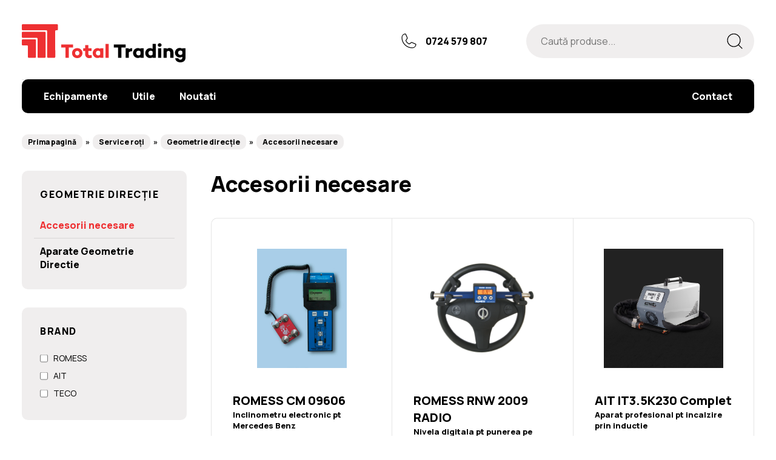

--- FILE ---
content_type: text/html; charset=UTF-8
request_url: https://totaltrading.ro/categorie/accesorii-necesare
body_size: 6804
content:
<!doctype html>
<html lang="ro">
<head>
	<!-- Start cookieyes banner --> <script id="cookieyes" type="text/javascript" src="https://cdn-cookieyes.com/client_data/6d2768027f666c75974654cc/script.js"></script> <!-- End cookieyes banner -->
    <meta charset="utf-8" />
	<meta http-equiv="X-UA-Compatible" content="IE=edge,chrome=1" />
	<meta name="viewport" content="width=device-width, height=device-height, initial-scale=1.0, minimum-scale=1.0, shrink-to-fit=no" />
	<meta name="apple-mobile-web-app-capable" content="yes" />
	<meta name="apple-mobile-web-app-status-bar-style" content="black" />
	<meta name="MobileOptimized" content="320" />

	<!-- CSRF Token -->
    <meta name="csrf-token" content="YT6Ke3PnScBLePlzrDg316gIn89vmtAkC4KPUAzT">

	<link rel="icon" href="/favicon.ico" type="image/x-icon">
	<link rel="canonical" href="https://totaltrading.ro/categorie/accesorii-necesare" />
	<link rel="icon" type="image/png" sizes="192x192" href="/images/favicon/android-chrome-192x192.png?1">
	<link rel="icon" type="image/png" sizes="512x512" href="/images/favicon/android-chrome-512x512.png?1">
	<link rel="apple-touch-icon" sizes="180x180" href="/images/favicon/apple-touch-icon.png?1">
	<link rel="icon" type="image/png" sizes="32x32" href="/images/favicon/favicon-32x32.png?1">
	<link rel="icon" type="image/png" sizes="16x16" href="/images/favicon/favicon-16x16.png?1">
	<link rel="manifest" href="/images/favicon/site.webmanifest">

	<!-- Google Tag Manager -->
	<script>
	(function(w,d,s,l,i){w[l]=w[l]||[];w[l].push({'gtm.start':
		new Date().getTime(),event:'gtm.js'});var f=d.getElementsByTagName(s)[0],
		j=d.createElement(s),dl=l!='dataLayer'?'&l='+l:'';j.async=true;j.src=
		'https://www.googletagmanager.com/gtm.js?id='+i+dl;f.parentNode.insertBefore(j,f);
	})(window,document,'script','dataLayer','GTM-5PGC4S9');
	</script>
	<!-- End Google Tag Manager -->
	<!-- Facebook Pixel Code -->
	<!-- End Facebook Pixel Code -->
	<title>Accesorii necesare - TotalTrading.ro</title>
	 
	  <meta name="description" content="Service roți, geometrie direcție, accesorii necesare.">
      <meta property="og:type" content="website" />
      <meta property="og:title" content="Accesorii necesare - TotalTrading.ro" />
      <meta property="og:description" content="Service roți, geometrie direcție, accesorii necesare." />
      <meta property="og:url" content="https://totaltrading.ro/categorie/accesorii-necesare" />
	<link rel="preconnect" href="https://fonts.googleapis.com">
	<link rel="preconnect" href="https://fonts.gstatic.com" crossorigin>
	<link href="https://fonts.googleapis.com/css2?family=Manrope:wght@400;800&display=swap" rel="stylesheet">	
    <link rel="stylesheet" href="/stylesheets/default.css?v=1769149719">
	<link rel="stylesheet" href="/stylesheets/animate.css">
		<style>
		.arrow-sidebar-desktop {
			display: none;
		}
		@media (max-width: 768px) {
			.mobile-collapse {
				display: none;
			}
			.arrow-sidebar-desktop {
				display: unset;
			}
			.mobile {
				margin: 0 0 0px !important;
			}
		}
	</style>
	<script src="/js/wow.min.js"></script>
	<script>
		new WOW().init();
	</script>
	<script src="//ajax.googleapis.com/ajax/libs/jquery/2.2.0/jquery.min.js"></script>
	<script>
	  $(function() {
		$('a[href*="#"]:not([href="#"])').click(function() {
		  if (location.pathname.replace(/^\//,'') == this.pathname.replace(/^\//,'') && location.hostname == this.hostname) {
			var target = $(this.hash);
			target = target.length ? target : $('[name=' + this.hash.slice(1) +']');
			if (target.length) {
			  $('html, body').animate({
				scrollTop: target.offset().top
			  }, 750);
			  return false;
			}
		  }
		});
	  });
	</script>
	
</head>
<body>
    <header class="header">
		<div class="controller">
			<a href="https://totaltrading.ro" class="logo"><img src="/images/logo-total-trading.svg" width="270" height="63" alt="TotalTrading.ro"></a>
			<a href="tel:0040724579807" class="tel">0724 579 807</a>
			<a href="javascript:void(0)" onclick="document.getElementById('main-menu').classList.toggle('on')" class="menu-trigger2"></a>
			<a href="javascript:void(0)" onclick="document.getElementById('main-menu').classList.toggle('on')" class="menu-trigger"></a>
		</div>
	</header>

	<nav class="main-menu" id="main-menu">
		<a href="javascript:void(0)" onclick="document.getElementById('main-menu').classList.toggle('on')" class="close-layer"></a>
		<div class="controller">
			<a href="javascript:void(0)" onclick="document.getElementById('main-menu').classList.toggle('on')" class="menu-close"></a>
			<form action="https://totaltrading.ro/search" method="GET">
				<input type="search" name="q" value="" placeholder="Caută produse...">
				<input type="submit" value="">
			</form>
			<ul>
				<li>
					<a  href="javascript:void(0)" onclick="document.getElementById('submenu').classList.toggle('on')"><span>Echipamente</span></a>
					<ul id="submenu">
												<li>
							<a href="https://totaltrading.ro/categorie/service-roti" class="has-submenu"><span>Service roți</span></a>
														<ul>
                	        									<li>
									<a href="https://totaltrading.ro/categorie/vulcanizare"><span>Vulcanizare</span></a> 
									<ul>
																					<li>
		<a href="https://totaltrading.ro/categorie/compresoare-aer-si-accesorii"><span>Compresoare aer și accesorii</span></a> 
					 
			</li>
    <li>
		<a href="https://totaltrading.ro/categorie/scule-pneumatice"><span>Scule pneumatice</span></a> 
					 
			</li>
    <li>
		<a href="https://totaltrading.ro/categorie/masini-demontat-montat-anvelope"><span>Mașini demontat montat anvelope</span></a> 
					 
			</li>
    <li>
		<a href="https://totaltrading.ro/categorie/masini-de-echilibrat-roti"><span>Mașini de echilibrat roți</span></a> 
					 
			</li>
    <li>
		<a href="https://totaltrading.ro/categorie/masini-de-spalat-roti"><span>Mașini de spalat roți</span></a> 
					 
			</li>
    <li>
		<a href="https://totaltrading.ro/categorie/generator-azot"><span>Generator azot</span></a> 
					 
			</li>
    <li>
		<a href="https://totaltrading.ro/categorie/accesorii-scule-pneumatice"><span>Accesorii scule pneumatice</span></a> 
					 
			</li>
    <li>
		<a href="https://totaltrading.ro/categorie/carucioare-mese-cu-role-lifturi-pneumatice"><span>Cărucioare, mese cu role, lifturi pneumatice</span></a> 
					 
			</li>
    <li>
		<a href="https://totaltrading.ro/categorie/chei-dinamometrice"><span>Chei dinamometrice</span></a> 
					 
			</li>
    <li>
		<a href="https://totaltrading.ro/categorie/accesorii"><span>Accesorii</span></a> 
					 
			</li>
 
																			</ul>
								</li>
																<li>
									<a href="https://totaltrading.ro/categorie/verificare-roti"><span>Verificare roți</span></a> 
									<ul>
																					<li>
		<a href="https://totaltrading.ro/categorie/cuve-vulcanizare-1"><span>Cuve vulcanizare</span></a> 
					 
			</li>
    <li>
		<a href="https://totaltrading.ro/categorie/prese-la-cald-1"><span>Prese la cald</span></a> 
					 
			</li>
    <li>
		<a href="https://totaltrading.ro/categorie/dispozitive-reparatii-anvelope"><span>Dispozitive reparatii anvelope</span></a> 
					 
			</li>
    <li>
		<a href="https://totaltrading.ro/categorie/aparate-senzori-presiune-roata"><span>Aparate senzori presiune roata</span></a> 
					 
			</li>
    <li>
		<a href="https://totaltrading.ro/categorie/dispozitiv-verificare-cu-laser"><span>Dispozitiv verificare cu laser</span></a> 
					 
			</li>
 
																			</ul>
								</li>
																<li>
									<a href="https://totaltrading.ro/categorie/reparat-jante"><span>Reparat jante</span></a> 
									<ul>
																					<li>
		<a href="https://totaltrading.ro/categorie/masini-indreptat-jante"><span>Masini indreptat jante</span></a> 
					 
			</li>
    <li>
		<a href="https://totaltrading.ro/categorie/aparate-sudat-jante-tig-ac-dc"><span>Aparate sudat jante TIG AC-DC</span></a> 
					 
			</li>
    <li>
		<a href="https://totaltrading.ro/categorie/polisat-jante"><span>Polisat jante</span></a> 
					 
			</li>
    <li>
		<a href="https://totaltrading.ro/categorie/diamond-cut"><span>Diamond Cut</span></a> 
					 
			</li>
    <li>
		<a href="https://totaltrading.ro/categorie/vopsit-jante"><span>Vopsit Jante</span></a> 
					 
			</li>
    <li>
		<a href="https://totaltrading.ro/categorie/sablat-jante"><span>Sablat Jante</span></a> 
					 
			</li>
    <li>
		<a href="https://totaltrading.ro/categorie/pregatire-jante"><span>Pregatire Jante</span></a> 
					 
			</li>
 
																			</ul>
								</li>
																<li>
									<a href="https://totaltrading.ro/categorie/solutii-ridicare"><span>Soluții ridicare</span></a> 
									<ul>
																					<li>
		<a href="https://totaltrading.ro/categorie/cricuri-si-suporti-sustinere"><span>Cricuri și suporți susținere</span></a> 
					 
			</li>
    <li>
		<a href="https://totaltrading.ro/categorie/elevatoare-platforma"><span>Elevatoare platforma</span></a> 
					 
			</li>
    <li>
		<a href="https://totaltrading.ro/categorie/elevatoare-mobile"><span>Elevatoare mobile</span></a> 
					 
			</li>
 
																			</ul>
								</li>
																<li>
									<a href="https://totaltrading.ro/categorie/geometrie-directie"><span>Geometrie direcție</span></a> 
									<ul>
																					<li>
		<a href="https://totaltrading.ro/categorie/accesorii-necesare"><span>Accesorii necesare</span></a> 
					 
			</li>
    <li>
		<a href="https://totaltrading.ro/categorie/aparate-geometrie-directie-1"><span>Aparate Geometrie Directie</span></a> 
					 
			</li>
 
																			</ul>
								</li>
																						</ul>
						</li>
						
												<li>
							<a href="https://totaltrading.ro/categorie/service-auto" class="has-submenu"><span>Service auto</span></a>
														<ul>
                	        									<li>
									<a href="https://totaltrading.ro/categorie/mecanica-usoara"><span>Mecanica ușoară</span></a> 
									<ul>
																					<li>
		<a href="https://totaltrading.ro/categorie/aparate-pentru-aerul-conditionat"><span>Aparate pentru aerul condiționat</span></a> 
					 
			</li>
    <li>
		<a href="https://totaltrading.ro/categorie/recuperatoare-ulei"><span>Recuperatoare ulei</span></a> 
					 
			</li>
    <li>
		<a href="https://totaltrading.ro/categorie/aparate-reglaj-faruri"><span>Aparate reglaj faruri</span></a> 
					 
			</li>
    <li>
		<a href="https://totaltrading.ro/categorie/scule-electrice"><span>Scule electrice</span></a> 
					 
			</li>
    <li>
		<a href="https://totaltrading.ro/categorie/redresor-autorobot-de-pornire"><span>Redresor auto/Robot de pornire</span></a> 
					 
			</li>
 
																			</ul>
								</li>
																<li>
									<a href="https://totaltrading.ro/categorie/tinichigeriesudura"><span>Tinichigerie/Sudură</span></a> 
									<ul>
																					<li>
		<a href="https://totaltrading.ro/categorie/migmag"><span>MIG/MAG</span></a> 
					 
			</li>
    <li>
		<a href="https://totaltrading.ro/categorie/tig-ac-dc-si-mma"><span>TIG AC - DC și MMA</span></a> 
					 
			</li>
    <li>
		<a href="https://totaltrading.ro/categorie/sudura-in-puncte"><span>Sudură în puncte</span></a> 
					 
			</li>
    <li>
		<a href="https://totaltrading.ro/categorie/dispozitive-hidraulice-pentru-tragere-si-impingere"><span>Dispozitive hidraulice pentru tragere și împingere</span></a> 
					 
			</li>
    <li>
		<a href="https://totaltrading.ro/categorie/echipamente-manipulare"><span>Echipamente manipulare</span></a> 
					 
			</li>
    <li>
		<a href="https://totaltrading.ro/categorie/standuri-suport"><span>Standuri suport</span></a> 
					 
			</li>
    <li>
		<a href="https://totaltrading.ro/categorie/rigla-telescopica-pentru-masurare"><span>Rigla telescopică pentru măsurare</span></a> 
					 
			</li>
    <li>
		<a href="https://totaltrading.ro/categorie/echipamente-inspectie-caroserie"><span>Echipamente inspectie caroserie</span></a> 
					 
			</li>
 
																			</ul>
								</li>
																<li>
									<a href="https://totaltrading.ro/categorie/itp"><span>ITP</span></a> 
									<ul>
																					<li>
		<a href="https://totaltrading.ro/categorie/standuri-franare"><span>Standuri frânare</span></a> 
					 
			</li>
    <li>
		<a href="https://totaltrading.ro/categorie/detectoare-de-jocuri"><span>Detectoare de jocuri</span></a> 
					 
			</li>
    <li>
		<a href="https://totaltrading.ro/categorie/testere-de-suspensie-eusama"><span>Testere de suspensie (EUSAMA)</span></a> 
					 
			</li>
    <li>
		<a href="https://totaltrading.ro/categorie/analizoare-de-gaz-si-opacimetre"><span>Analizoare de gaz și opacimetre</span></a> 
					 
			</li>
    <li>
		<a href="https://totaltrading.ro/categorie/aparat-reglat-faruri"><span>Aparat reglat faruri</span></a> 
					 
			</li>
    <li>
		<a href="https://totaltrading.ro/categorie/exhaustoare-mobile"><span>Exhaustoare mobile</span></a> 
					 
			</li>
    <li>
		<a href="https://totaltrading.ro/categorie/cricuri-de-punte"><span>Cricuri de punte</span></a> 
					 
			</li>
    <li>
		<a href="https://totaltrading.ro/categorie/accesorii-diverse"><span>Accesorii diverse</span></a> 
					 
			</li>
 
																			</ul>
								</li>
																<li>
									<a href="https://totaltrading.ro/categorie/elevatoare"><span>Elevatoare</span></a> 
									<ul>
																					<li>
		<a href="https://totaltrading.ro/categorie/elevatoare-2-coloane"><span>Elevatoare 2 coloane</span></a> 
					 
			</li>
    <li>
		<a href="https://totaltrading.ro/categorie/elevatoare-4-coloane"><span>Elevatoare 4 coloane</span></a> 
					 
			</li>
    <li>
		<a href="https://totaltrading.ro/categorie/elevatoare-pantograf"><span>Elevatoare pantograf</span></a> 
					 
			</li>
    <li>
		<a href="https://totaltrading.ro/categorie/elevatoare-ingropate"><span>Elevatoare ingropate</span></a> 
					 
			</li>
    <li>
		<a href="https://totaltrading.ro/categorie/elevatoare-pentru-tinichigerie"><span>Elevatoare pentru tinichigerie</span></a> 
					 
			</li>
 
																			</ul>
								</li>
																<li>
									<a href="https://totaltrading.ro/categorie/romess"><span>ROMESS</span></a> 
									<ul>
																					<li>
		<a href="https://totaltrading.ro/categorie/aparatura-lichid-frana-testare-inlocuire"><span>Aparatură lichid frână (testare, înlocuire)</span></a> 
					 
			</li>
    <li>
		<a href="https://totaltrading.ro/categorie/inclinometre-electronice"><span>Înclinometre electronice</span></a> 
					 
			</li>
    <li>
		<a href="https://totaltrading.ro/categorie/aparat-pentru-reglat-cruise-control-adaptiv"><span>Aparat pentru reglat cruise control adaptiv</span></a> 
					 
			</li>
 
																			</ul>
								</li>
																<li>
									<a href="https://totaltrading.ro/categorie/mecanica-grea"><span>Mecanică grea</span></a> 
									<ul>
																					<li>
		<a href="https://totaltrading.ro/categorie/aparate-fluide-radiatoare-acumulatori-auto"><span>Aparate fluide radiatoare / acumulatori auto</span></a> 
					 
			</li>
    <li>
		<a href="https://totaltrading.ro/categorie/cricuri-speciale-sif-carucioare"><span>Cricuri speciale (SIF, cărucioare)</span></a> 
					 
			</li>
    <li>
		<a href="https://totaltrading.ro/categorie/macarale-hidraulice-de-atelier"><span>Macarale hidraulice de atelier</span></a> 
					 
			</li>
    <li>
		<a href="https://totaltrading.ro/categorie/detectoare-de-jocuri-1"><span>Detectoare de jocuri</span></a> 
					 
			</li>
    <li>
		<a href="https://totaltrading.ro/categorie/suporturi-de-motor"><span>Suporturi de motor</span></a> 
					 
			</li>
    <li>
		<a href="https://totaltrading.ro/categorie/presa-pneumatica-de-amortizoare"><span>Presă pneumatică de amortizoare</span></a> 
					 
			</li>
    <li>
		<a href="https://totaltrading.ro/categorie/bancuri-si-carucioare-de-lucru"><span>Bancuri și cărucioare de lucru</span></a> 
					 
			</li>
    <li>
		<a href="https://totaltrading.ro/categorie/prese-hidraulice"><span>Prese hidraulice</span></a> 
					 
			</li>
    <li>
		<a href="https://totaltrading.ro/categorie/dispozitive-indoit-tevi"><span>Dispozitive îndoit țevi</span></a> 
					 
			</li>
    <li>
		<a href="https://totaltrading.ro/categorie/lize-si-transpaleti"><span>Lize și transpaleți</span></a> 
					 
			</li>
    <li>
		<a href="https://totaltrading.ro/categorie/carucioare-2"><span>Carucioare</span></a> 
					 
			</li>
    <li>
		<a href="https://totaltrading.ro/categorie/maget-masini-spalat-piese"><span>MAGET Masini Spalat Piese</span></a> 
					 
			</li>
    <li>
		<a href="https://totaltrading.ro/categorie/mese-hidraulice-mobile-pt-acumulatori-auto"><span>Mese hidraulice mobile (pt acumulatori auto)</span></a> 
					 
			</li>
 
																			</ul>
								</li>
																<li>
									<a href="https://totaltrading.ro/categorie/sisteme-de-evacuare-a-gazelor-de-esapament"><span>Sisteme de evacuare a gazelor de eșapament</span></a> 
									<ul>
																					 
																			</ul>
								</li>
																<li>
									<a href="https://totaltrading.ro/categorie/mobilier-service"><span>Mobilier service</span></a> 
									<ul>
																					 
																			</ul>
								</li>
																<li>
									<a href="https://totaltrading.ro/categorie/electrica"><span>Electrică</span></a> 
									<ul>
																					<li>
		<a href="https://totaltrading.ro/categorie/aparatura-diagnoza"><span>Aparatură diagnoză</span></a> 
					 
			</li>
    <li>
		<a href="https://totaltrading.ro/categorie/aparatura-calibrare-senzori-adas"><span>Aparatură calibrare senzori (ADAS)</span></a> 
					 
			</li>
 
																			</ul>
								</li>
																						</ul>
						</li>
						
												<li>
							<a href="https://totaltrading.ro/categorie/camioane-agricole-utilaje-grele" class="has-submenu"><span>Camioane, agricole, utilaje grele</span></a>
														<ul>
                	        									<li>
									<a href="https://totaltrading.ro/categorie/vulcanizare-roti"><span>Vulcanizare roți</span></a> 
									<ul>
																					<li>
		<a href="https://totaltrading.ro/categorie/compresoare-aer-si-accesorii-1"><span>Compresoare aer și accesorii</span></a> 
					 
			</li>
    <li>
		<a href="https://totaltrading.ro/categorie/scule-pneumatice-1"><span>Scule pneumatice</span></a> 
					 
			</li>
    <li>
		<a href="https://totaltrading.ro/categorie/masini-demontatmontat-anvelope"><span>Mașini demontat/montat anvelope</span></a> 
					 
			</li>
    <li>
		<a href="https://totaltrading.ro/categorie/masini-de-echilibrat-roti-1"><span>Mașini de echilibrat roți</span></a> 
					 
			</li>
    <li>
		<a href="https://totaltrading.ro/categorie/generator-azot-1"><span>Generator azot</span></a> 
					 
			</li>
    <li>
		<a href="https://totaltrading.ro/categorie/accesorii-manipulare-roti-carucioare"><span>Accesorii manipulare roți (cărucioare)</span></a> 
					 
			</li>
 
																			</ul>
								</li>
																<li>
									<a href="https://totaltrading.ro/categorie/verificare-anvelope"><span>Verificare anvelope</span></a> 
									<ul>
																					<li>
		<a href="https://totaltrading.ro/categorie/cuve-vulcanizare"><span>Cuve vulcanizare</span></a> 
					 
			</li>
    <li>
		<a href="https://totaltrading.ro/categorie/prese-la-cald"><span>Prese la cald</span></a> 
					 
			</li>
    <li>
		<a href="https://totaltrading.ro/categorie/dispozitiv-recanelare-anvelopa"><span>Dispozitiv recanelare anvelopă</span></a> 
					 
			</li>
    <li>
		<a href="https://totaltrading.ro/categorie/dispozitiv-reparatie-anvelopa"><span>Dispozitiv reparație anvelopă</span></a> 
					 
			</li>
    <li>
		<a href="https://totaltrading.ro/categorie/aparat-verificare-cu-laser"><span>Aparat verificare cu laser</span></a> 
					 
			</li>
 
																			</ul>
								</li>
																<li>
									<a href="https://totaltrading.ro/categorie/solutii-ridicare-1"><span>Soluții ridicare</span></a> 
									<ul>
																					<li>
		<a href="https://totaltrading.ro/categorie/cricuri-si-suporti-sustinere-1"><span>Cricuri și suporți susținere</span></a> 
					 
			</li>
    <li>
		<a href="https://totaltrading.ro/categorie/cricuri-pneumohidraulice-de-mare-tonaj"><span>Cricuri pneumohidraulice de mare tonaj</span></a> 
					 
			</li>
    <li>
		<a href="https://totaltrading.ro/categorie/coloane-mobile"><span>Coloane mobile</span></a> 
					 
			</li>
 
																			</ul>
								</li>
																<li>
									<a href="https://totaltrading.ro/categorie/geometrie-directie-1"><span>Geometrie direcție</span></a> 
									<ul>
																					<li>
		<a href="https://totaltrading.ro/categorie/aparate-verificare-geometrie-roti"><span>Aparate verificare geometrie roți</span></a> 
					 
			</li>
 
																			</ul>
								</li>
																<li>
									<a href="https://totaltrading.ro/categorie/tinichigeriesudura-1"><span>Tinichigerie/Sudură</span></a> 
									<ul>
																					<li>
		<a href="https://totaltrading.ro/categorie/migmag-1"><span>MIG/MAG</span></a> 
					 
			</li>
    <li>
		<a href="https://totaltrading.ro/categorie/tig-ac-dc-si-mma-1"><span>TIG AC - DC și MMA</span></a> 
					 
			</li>
    <li>
		<a href="https://totaltrading.ro/categorie/sudura-in-puncte-1"><span>Sudură în puncte</span></a> 
					 
			</li>
    <li>
		<a href="https://totaltrading.ro/categorie/dispozitive-hidraulice-pentru-tragere-si-impingere-1"><span>Dispozitive hidraulice pentru tragere și împingere</span></a> 
					 
			</li>
    <li>
		<a href="https://totaltrading.ro/categorie/carucioare-1"><span>Cărucioare</span></a> 
					 
			</li>
    <li>
		<a href="https://totaltrading.ro/categorie/standuri-suport-1"><span>Standuri suport</span></a> 
					 
			</li>
    <li>
		<a href="https://totaltrading.ro/categorie/rigla-telescopica-pentru-masurare-1"><span>Riglă telescopică pentru măsurare</span></a> 
					 
			</li>
 
																			</ul>
								</li>
																<li>
									<a href="https://totaltrading.ro/categorie/itp-1"><span>ITP</span></a> 
									<ul>
																					<li>
		<a href="https://totaltrading.ro/categorie/standuri-franare-1"><span>Standuri frânare</span></a> 
					 
			</li>
    <li>
		<a href="https://totaltrading.ro/categorie/detectoare-de-jocuri-2"><span>Detectoare de jocuri</span></a> 
					 
			</li>
    <li>
		<a href="https://totaltrading.ro/categorie/testere-de-suspensie-eusama-1"><span>Testere de suspensie (EUSAMA)</span></a> 
					 
			</li>
    <li>
		<a href="https://totaltrading.ro/categorie/analizoare-de-gaz-si-opacimetre-1"><span>Analizoare de gaz și opacimetre</span></a> 
					 
			</li>
    <li>
		<a href="https://totaltrading.ro/categorie/aparat-reglat-faruri-1"><span>Aparat reglat faruri</span></a> 
					 
			</li>
    <li>
		<a href="https://totaltrading.ro/categorie/exhaustoare-mobile-1"><span>Exhaustoare mobile</span></a> 
					 
			</li>
    <li>
		<a href="https://totaltrading.ro/categorie/cricuri-de-punte-1"><span>Cricuri de punte</span></a> 
					 
			</li>
    <li>
		<a href="https://totaltrading.ro/categorie/accesorii-diverse-simulator-sarcina"><span>Accesorii diverse (simulator sarcină)</span></a> 
					 
			</li>
 
																			</ul>
								</li>
																<li>
									<a href="https://totaltrading.ro/categorie/elevatoare-1"><span>Elevatoare</span></a> 
									<ul>
																					<li>
		<a href="https://totaltrading.ro/categorie/elevatoare-4-coloane-1"><span>Elevatoare 4 coloane</span></a> 
					 
			</li>
    <li>
		<a href="https://totaltrading.ro/categorie/elevatoare-pantograf-1"><span>Elevatoare pantograf</span></a> 
					 
			</li>
 
																			</ul>
								</li>
																<li>
									<a href="https://totaltrading.ro/categorie/mecanica"><span>Mecanică</span></a> 
									<ul>
																					<li>
		<a href="https://totaltrading.ro/categorie/sistem-management-fluide-1"><span>Sistem management fluide</span></a> 
					 
			</li>
    <li>
		<a href="https://totaltrading.ro/categorie/cricuri-speciale-sif-carucioare-1"><span>Cricuri speciale (SIF, cărucioare)</span></a> 
					 
			</li>
    <li>
		<a href="https://totaltrading.ro/categorie/macarale-de-atelier"><span>Macarale de atelier</span></a> 
					 
			</li>
    <li>
		<a href="https://totaltrading.ro/categorie/rectificat-componente-sistem-franare"><span>Rectificat componente sistem frânare</span></a> 
					 
			</li>
    <li>
		<a href="https://totaltrading.ro/categorie/suporturi-de-motor-1"><span>Suporturi de motor</span></a> 
					 
			</li>
    <li>
		<a href="https://totaltrading.ro/categorie/bancuri-si-carucioare-de-lucru-1"><span>Bancuri și cărucioare de lucru</span></a> 
					 
			</li>
    <li>
		<a href="https://totaltrading.ro/categorie/prese-hidraulice-1"><span>Prese hidraulice</span></a> 
					 
			</li>
    <li>
		<a href="https://totaltrading.ro/categorie/dispozitive-indoit-tevi-1"><span>Dispozitive îndoit țevi</span></a> 
					 
			</li>
    <li>
		<a href="https://totaltrading.ro/categorie/recuperatoare-ulei-1"><span>Recuperatoare ulei</span></a> 
					 
			</li>
    <li>
		<a href="https://totaltrading.ro/categorie/aparate-pentru-aerul-conditionat-1"><span>Aparate pentru aerul condiționat</span></a> 
					 
			</li>
    <li>
		<a href="https://totaltrading.ro/categorie/aparat-reglat-faruri-2"><span>Aparat reglat faruri</span></a> 
					 
			</li>
    <li>
		<a href="https://totaltrading.ro/categorie/sisteme-de-evacuare-a-gazelor-de-esapament-1"><span>Sisteme de evacuare a gazelor de eșapament</span></a> 
					 
			</li>
 
																			</ul>
								</li>
																<li>
									<a href="https://totaltrading.ro/categorie/mobilier-service-1"><span>Mobilier service</span></a> 
									<ul>
																					 
																			</ul>
								</li>
																<li>
									<a href="https://totaltrading.ro/categorie/electrica-1"><span>Electrică</span></a> 
									<ul>
																					<li>
		<a href="https://totaltrading.ro/categorie/aparatura-diagnoza-1"><span>Aparatură diagnoză</span></a> 
					 
			</li>
    <li>
		<a href="https://totaltrading.ro/categorie/aparatura-calibrare-senzori-adas-1"><span>Aparatură calibrare senzori (ADAS)</span></a> 
					 
			</li>
 
																			</ul>
								</li>
																						</ul>
						</li>
						
												<li>
							<a href="https://totaltrading.ro/categorie/scanare-caroserie-auto" class="has-submenu"><span>Scanare caroserie auto</span></a>
														<ul>
                	        															</ul>
						</li>
						
											</ul>
				</li>
									<li><a href="https://totaltrading.ro/articol/utile"><span>Utile</span></a></li>
									<li><a href="https://totaltrading.ro/articol/noutati/calibrarea-sistemelor-adas"><span>Noutati</span></a></li>
								<!-- <li><a href="https://totaltrading.ro/articol/consultanta"><span>Consultanță</span></a></li> -->
				<!-- <li><a href="https://totaltrading.ro/catalog"><span>Catalog</span></a></li> -->
				<li><a href="https://totaltrading.ro/contact"><span>Contact</span></a></li>
			</ul>
		</div>
	</nav>
        <div class="breadcrumbs">
		<div class="controller">
			<ul>
                <li><a href="https://totaltrading.ro">Prima pagină</a></li>
				 
					<li><a href="https://totaltrading.ro/categorie/service-roti">Service roți</a></li>
    			 
					<li><a href="https://totaltrading.ro/categorie/geometrie-directie">Geometrie direcție</a></li>
    			 
					<li><a href="https://totaltrading.ro/categorie/accesorii-necesare">Accesorii necesare</a></li>
    						</ul>
		</div>
	</div>

	<section class="categorie">
		<div class="controller">

			<div class="sidebar-wrapper">
				<div class="sidebar">
					<div class="sidebar__box">
						<h2 class="titlu-sectiune mobile"><a onclick="toggleSidebar()" style="all: unset;">Geometrie direcție <img class="arrow-sidebar-desktop" style="margin-top:-5px;" src="/images/arrow-collapse-sidebar-mobile.svg"> </a> </h2>	
						<ul id="collapse" class="mobile-collapse">
                        	                            	<li><a href="https://totaltrading.ro/categorie/accesorii-necesare"  class="selected" >Accesorii necesare</a></li>
                        	                            	<li><a href="https://totaltrading.ro/categorie/aparate-geometrie-directie-1" >Aparate Geometrie Directie</a></li>
                        							</ul>
					</div>
					<form action="https://totaltrading.ro/categorie/accesorii-necesare/filter" method="GET" id="form_filter">
					
					<div class="filtre" id="filtre">
																														<div class="sidebar__box" style="margin-top: 30px;">
							<h2 class="titlu-sectiune">Brand</h2>
							<ul>
															<li class="optiune-filtru">
									<input type="checkbox" id="brand_27_0" name="brand-0" value="27" class="js_checked" ><label for="brand_27_0">ROMESS</label>
								</li>
															<li class="optiune-filtru">
									<input type="checkbox" id="brand_39_2" name="brand-2" value="39" class="js_checked" ><label for="brand_39_2">AIT</label>
								</li>
															<li class="optiune-filtru">
									<input type="checkbox" id="brand_33_3" name="brand-3" value="33" class="js_checked" ><label for="brand_33_3">TECO</label>
								</li>
														</ul>
						</div>
																		<div class="sidebar__box">
							<h2 class="titlu-sectiune">Filtrează după</h2>
							<ul>
																										<li class="titlu-filtru">Tip alimentare electrica</li>
																					<li class="optiune-filtru">
												<input type="checkbox" id="filtru_0" name="tip-alimentare-electrica" value="230" class="js_checked" onclick="handleCheck(this)" ><label for="filtru__0">230 V </label>
											</li>
																																													<li class="titlu-filtru">Cablu alimentare</li>
																					<li class="optiune-filtru">
												<input type="checkbox" id="filtru_0" name="cablu-alimentare" value="2" class="js_checked" onclick="handleCheck(this)" ><label for="filtru__0">2 m </label>
											</li>
																																													<li class="titlu-filtru">Cablu de lucru</li>
																					<li class="optiune-filtru">
												<input type="checkbox" id="filtru_0" name="cablu-de-lucru" value="3" class="js_checked" onclick="handleCheck(this)" ><label for="filtru__0">3 m </label>
											</li>
																																													<li class="titlu-filtru">Frecventa de lucru</li>
																					<li class="optiune-filtru">
												<input type="checkbox" id="filtru_0" name="frecventa-de-lucru" value="15-30" class="js_checked" onclick="handleCheck(this)" ><label for="filtru__0">15-30 KHz </label>
											</li>
																																													<li class="titlu-filtru">Grad Protectie</li>
																					<li class="optiune-filtru">
												<input type="checkbox" id="filtru_0" name="grad-protectie" value="21" class="js_checked" onclick="handleCheck(this)" ><label for="filtru__0">21 IP </label>
											</li>
																																													<li class="titlu-filtru">Rezervor Racire</li>
																					<li class="optiune-filtru">
												<input type="checkbox" id="filtru_0" name="rezervor-racire" value="2" class="js_checked" onclick="handleCheck(this)" ><label for="filtru__0">2 l </label>
											</li>
																																													<li class="titlu-filtru">Greutate</li>
																					<li class="optiune-filtru">
												<input type="checkbox" id="filtru_0" name="greutate" value="13" class="js_checked" onclick="handleCheck(this)" ><label for="filtru__0">13 kg </label>
											</li>
																					<li class="optiune-filtru">
												<input type="checkbox" id="filtru_1" name="greutate" value="80" class="js_checked" onclick="handleCheck(this)" ><label for="filtru__1">80 kg </label>
											</li>
																																													<li class="titlu-filtru">Putere</li>
																					<li class="optiune-filtru">
												<input type="checkbox" id="filtru_0" name="putere" value="3.5 / 16A" class="js_checked" onclick="handleCheck(this)" ><label for="filtru__0">3.5 / 16A kW </label>
											</li>
																																													<li class="titlu-filtru">Capacitate / platou</li>
																					<li class="optiune-filtru">
												<input type="checkbox" id="filtru_0" name="capacitate-platou" value="1000" class="js_checked" onclick="handleCheck(this)" ><label for="filtru__0">1000 kg </label>
											</li>
																																													<li class="titlu-filtru">Inaltime</li>
																					<li class="optiune-filtru">
												<input type="checkbox" id="filtru_0" name="inaltime" value="25" class="js_checked" onclick="handleCheck(this)" ><label for="filtru__0">25 mm </label>
											</li>
																																													<li class="titlu-filtru">Lungime</li>
																					<li class="optiune-filtru">
												<input type="checkbox" id="filtru_0" name="lungime" value="1732" class="js_checked" onclick="handleCheck(this)" ><label for="filtru__0">1732 mm </label>
											</li>
																																													<li class="titlu-filtru">Latime</li>
																					<li class="optiune-filtru">
												<input type="checkbox" id="filtru_0" name="latime" value="535" class="js_checked" onclick="handleCheck(this)" ><label for="filtru__0">535 mm </label>
											</li>
																																	
							</ul>
						</div>
												<div class="buton-filtre">
							<a href="#">Aplică</a>
						</div>
					</div>
					
					</form>
				</div>	
			</div>

			<div class="listing-wrapper">
				<h1>Accesorii necesare</h1>
								<div class="listing listing--3-on-row">
																	<div class="produs produs_fix_v1">
							<div class="produs__foto wow fadeIn"><img src="https://totaltrading.ro/storage/images/products/product-382-1658740694.jpg" alt="ROMESS CM 09606"></div>
							<div class="produs__info produs__info_fix_v1">
								<h2 class="produs__nume produs__nume_fix_v1" style="flex:0; !important">ROMESS CM 09606</h2> 
								<h5><p>Inclinometru electronic pt Mercedes Benz</p></h5>
							</div>
															<div class="label" style="color:#00b703;">IN STOC</div>
																																					<a href="https://totaltrading.ro/romess-cm-09606" class="produs__link">ROMESS CM 09606</a>
						</div>
												<div class="produs produs_fix_v1">
							<div class="produs__foto wow fadeIn"><img src="https://totaltrading.ro/storage/images/products/product-386-1658743557.png" alt="ROMESS RNW 2009 RADIO"></div>
							<div class="produs__info produs__info_fix_v1">
								<h2 class="produs__nume produs__nume_fix_v1" style="flex:0; !important">ROMESS RNW 2009 RADIO</h2> 
								<h5><p>Nivela digitala pt punerea pe directie a volanului </p><p><br></p></h5>
							</div>
															<div class="label" style="color:#00b703;">IN STOC</div>
																																					<a href="https://totaltrading.ro/romess-rnw-2009-radio" class="produs__link">ROMESS RNW 2009 RADIO</a>
						</div>
												<div class="produs produs_fix_v1">
							<div class="produs__foto wow fadeIn"><img src="https://totaltrading.ro/storage/images/products/product-574-1667142186.jpg" alt="AIT IT3.5K230 Complet"></div>
							<div class="produs__info produs__info_fix_v1">
								<h2 class="produs__nume produs__nume_fix_v1" style="flex:0; !important">AIT IT3.5K230 Complet</h2> 
								<h5><p>Aparat profesional pt incalzire prin inductie</p></h5>
							</div>
															<div class="label" style="color:#00b703;">IN STOC</div>
																																					<a href="https://totaltrading.ro/ait-it35k230-complet" class="produs__link">AIT IT3.5K230 Complet</a>
						</div>
												<div class="produs produs_fix_v1">
							<div class="produs__foto wow fadeIn"><img src="https://totaltrading.ro/storage/images/products/product-575-1667145472.jpg" alt="TECO CPPL-2"></div>
							<div class="produs__info produs__info_fix_v1">
								<h2 class="produs__nume produs__nume_fix_v1" style="flex:0; !important">TECO CPPL-2</h2> 
								<h5><p>Platouri oscilante (de relaxare), lungi, pt punte spate</p></h5>
							</div>
															<div class="label" style="color:#00b703;">IN STOC</div>
																																					<a href="https://totaltrading.ro/teco-cppl-2" class="produs__link">TECO CPPL-2</a>
						</div>
															</div>
									
							</div>
			
		</div>
	</section>
    <footer class="footer">
		<div class="controller">
			<div class="footer__logo">
				<a href="#" class="logo"><img src="/images/logo-total-trading.svg" width="270" height="63" alt="TotalTrading.ro"></a>
				<p>Calea Bucureşti nr. 89A, 077017 Săftica jud. Ilfov<br>
					Telefon vânzări: +4 0724 579 807<br>
					Telefon service: +4 0724 579 807<br>
				</p>
			</div>
			<ul class="footer__menu">
				<!-- <li><a href="#">Echipamente</a></li> -->
									<li><a href="https://totaltrading.ro/articol/utile">Utile</a></li>
									<li><a href="https://totaltrading.ro/articol/noutati/calibrarea-sistemelor-adas">Noutati</a></li>
								<!-- <li><a href="https://totaltrading.ro/articol/consultanta">Consultanță</a></li> -->
				<li><a href="https://totaltrading.ro/catalog">Catalog</a></li>
				<li><a href="https://totaltrading.ro/contact">Contact</a></li>
				<li><a href="https://totaltrading.ro/articol/legal/politica-de-utilizare-a-cookie-urilor">Politica de cookie</a></li>
				<li><a href="https://totaltrading.ro/articol/legal/politica-de-confidentialitate">Politica de confidentialitate</a></li>
			</ul>
			<!-- <div class="footer__social">
				<a href="#"><img src="/images/social-facebook.svg"></a>
				<a href="#"><img src="/images/social-linkedin.svg"></a>
			</div> -->
		</div>
	</footer>
	
<script>
	function toggleSidebar() {
		document.querySelector('#collapse').classList.toggle('mobile-collapse');
	}
</script>

<script type="text/javascript">  

	function handleCheck(clickedCheckbox) {
		var checkboxes = document.querySelectorAll('input[name="' + clickedCheckbox.name + '"]');
			for (var i = 0; i < checkboxes.length; i++) {
				if (checkboxes[i] !== clickedCheckbox) {
					checkboxes[i].checked = false;
				}
		}
	}

 	$(function(){
        $('.js_checked').click(function(){
			// setTimeout(() => {  
				$('#form_filter').submit();
			// }, 1500);
           
        });
	});
	
</script>
<script>
	// jQuery(document).ready(function($) {
	// 	$("form").submit(function() {
	// 		$(this).find(":input").filter(function(){ return !this.value; }).attr("disabled", "disabled");
	// 		return true; 
	// 	});
	// 	$( "form" ).find( ":input" ).prop( "disabled", false );
	// });
</script>

<script type="application/ld+json">
    {
      "@context": "https://schema.org",
      "@type": "BreadcrumbList",
      "itemListElement": [{
        "@type": "ListItem",
        "position": 1,
        "name": "Home",
        "item": "https://totaltrading.ro"
      },
	   
	  {
        "@type": "ListItem",
        "position": 2,
        "name": "Service roți",
        "item": "https://totaltrading.ro/categorie/service-roti"
	  },	   
	  {
        "@type": "ListItem",
        "position": 3,
        "name": "Geometrie direcție",
        "item": "https://totaltrading.ro/categorie/geometrie-directie"
	  },	   
	  {
        "@type": "ListItem",
        "position": 4,
        "name": "Accesorii necesare",
        "item": "https://totaltrading.ro/categorie/accesorii-necesare"
	  }]	   
}
</script>
<script defer src="https://static.cloudflareinsights.com/beacon.min.js/vcd15cbe7772f49c399c6a5babf22c1241717689176015" integrity="sha512-ZpsOmlRQV6y907TI0dKBHq9Md29nnaEIPlkf84rnaERnq6zvWvPUqr2ft8M1aS28oN72PdrCzSjY4U6VaAw1EQ==" data-cf-beacon='{"version":"2024.11.0","token":"4155b965d07d461babb87d46611e1c44","r":1,"server_timing":{"name":{"cfCacheStatus":true,"cfEdge":true,"cfExtPri":true,"cfL4":true,"cfOrigin":true,"cfSpeedBrain":true},"location_startswith":null}}' crossorigin="anonymous"></script>
</body>
</html>


--- FILE ---
content_type: text/css
request_url: https://totaltrading.ro/stylesheets/default.css?v=1769149719
body_size: 10576
content:
@charset "UTF-8";
@import url(reboot.css);
.hidden {
  display: none;
}

/* Hide only visually, but have it available for screenreaders: h5bp.com/v */
.visuallyhidden {
  border: 0;
  clip: rect(0 0 0 0);
  height: 1px;
  margin: -1px;
  overflow: hidden;
  padding: 0;
  position: absolute;
  width: 1px;
}

/* Extends the .visuallyhidden class to allow the element to be focusable when navigated to via the keyboard: h5bp.com/p */
.visuallyhidden.focusable:active, .visuallyhidden.focusable:focus {
  clip: auto;
  height: auto;
  margin: 0;
  overflow: visible;
  position: static;
  width: auto;
}

::-moz-selection {
  background: #EE3032;
  color: #FFF;
  text-shadow: none;
}

::selection {
  background: #EE3032;
  color: #FFF;
  text-shadow: none;
}

svg:not(:root) {
  overflow: hidden;
}

*, *:before, *:after {
  -webkit-box-sizing: border-box;
  box-sizing: border-box;
  -webkit-transition: all 0.2s ease;
  transition: all 0.2s ease;
  -webkit-font-smoothing: antialiased;
}

html {
  font-size: 100%;
  -webkit-text-size-adjust: 100%;
  -ms-text-size-adjust: 100%;
}

body {
  font-family: "Manrope", sans-serif;
  font-size: 16px;
  line-height: 1.4;
  color: #000;
  background-color: #FFF;
}

input[type=search] {
  -webkit-appearance: none;
     -moz-appearance: none;
          appearance: none;
  outline: none;
  border: none;
}

input[type=submit] {
  -webkit-appearance: none;
     -moz-appearance: none;
          appearance: none;
  outline: none;
  border: none;
}

select {
  -webkit-appearance: none;
     -moz-appearance: none;
          appearance: none;
  outline: none;
  border: none;
  background-image: url(../images/dropdown-arrow-breadcrumb.svg);
  background-repeat: no-repeat;
  background-position: calc(100% - 15px) center;
  background-color: #FFF;
  color: #000;
}

.btn {
  background-color: #EE3032;
  border-radius: 100px;
  color: #FFF;
  font-size: 14px;
  font-weight: 800;
  padding: 0 30px;
  display: -webkit-inline-box;
  display: -ms-inline-flexbox;
  display: inline-flex;
  -webkit-box-align: center;
      -ms-flex-align: center;
          align-items: center;
  height: 50px;
  vertical-align: top;
}

.btn span {
  -webkit-box-flex: 1;
      -ms-flex: 1;
          flex: 1;
  text-align: center;
}

@media (hover: hover) {
  .btn:hover {
    color: #FFF;
    background-color: #d01113;
  }
}

.btn--icon {
  padding: 0 30px 0 15px;
}

.btn--icon img {
  margin-right: 12px;
  width: 32px;
  height: 32px;
}

.controller {
  width: 100%;
  max-width: calc(100% - 50px);
  margin: 0 auto;
  position: relative;
}

@media all and (min-width: 640px) {
  .controller {
    max-width: calc(100% - 100px);
  }
}

@media all and (min-width: 1280px) {
  .controller {
    max-width: 1208px;
  }
}

img {
  vertical-align: top;
  -ms-interpolation-mode: bicubic;
}

iframe {
  -webkit-transition: none !important;
  transition: none !important;
}

strong {
  font-weight: 800;
}

@media all and (min-width: 640px) {
  .header {
    padding-top: 5px;
  }
}

.header .controller {
  display: -webkit-box;
  display: -ms-flexbox;
  display: flex;
  -webkit-box-align: center;
      -ms-flex-align: center;
          align-items: center;
  -webkit-box-pack: justify;
      -ms-flex-pack: justify;
          justify-content: space-between;
  padding: 64px 0 20px;
  -ms-flex-wrap: wrap;
      flex-wrap: wrap;
}

@media all and (min-width: 640px) {
  .header .controller {
    padding: 28px 0;
  }
}

@media all and (min-width: 1280px) {
  .header .controller {
    padding: 28px 440px 28px 0;
  }
}

.header .controller::after {
  content: '';
  display: block;
  position: absolute;
  height: 1px;
  width: 100%;
  background-color: #E5E5E5;
  top: 100%;
  border-radius: 100px;
}

.logo {
  padding-top: 7px;
  position: relative;
  width: 220px;
  height: auto;
  overflow: hidden;
}

@media all and (min-width: 640px) {
  .logo {
    width: auto;
  }
}

.logo img {
  width: 100%;
  height: auto;
}

@media all and (min-width: 640px) {
  .logo img {
    width: 270px;
  }
}

.logo h1 {
  position: absolute;
  text-indent: 200%;
  white-space: nowrap;
}

.tel {
  background-color: #000;
  width: 100%;
  position: absolute;
  top: 0;
  right: 0;
  left: 0;
  -webkit-box-shadow: 25px 0 0 #000, -25px 0 0 #000;
          box-shadow: 25px 0 0 #000, -25px 0 0 #000;
  padding: 5px 0 5px 44px;
  height: 42px;
  color: #FFF;
  background-image: url(../images/icon-tel-alb.svg);
  font-weight: 800;
  display: -webkit-box;
  display: -ms-flexbox;
  display: flex;
  -webkit-box-align: center;
      -ms-flex-align: center;
          align-items: center;
  background-repeat: no-repeat;
  background-position: 0 center;
  text-decoration: none;
  margin-left: auto;
}

@media all and (min-width: 640px) {
  .tel {
    background-color: transparent;
    color: #FFF;
    width: auto;
    position: static;
    -webkit-box-shadow: none;
            box-shadow: none;
    padding: 0 0 0 44px;
    height: 32px;
    color: #000;
    background-image: url(../images/icon-tel.svg);
  }
}

@media all and (min-width: 1280px) {
  .tel {
    margin-left: 0;
  }
}

.menu-trigger {
  display: block;
  width: 32px;
  height: 32px;
  background-image: url(../images/icon-menu.svg);
  background-repeat: no-repeat;
}

.menu-trigger2 { /* alex edit */
  display: block;
  width: 32px;
  height: 32px;
  background-image: url(../images/icon-search.svg);
  background-repeat: no-repeat;
}


@media all and (min-width: 640px) {
  .menu-trigger {
    margin-left: 40px;
  }
  .menu-trigger2 { /* alex edit */
    margin-left: 40px;
  }
}

@media all and (min-width: 1280px) {
  .menu-trigger {
    display: none;
  }
  .menu-trigger2 { /* alex edit */
    display: none;
  }
}

.menu-close {
  display: block;
  width: 32px;
  height: 32px;
  background-image: url(../images/icon-close.svg);
  background-repeat: no-repeat;
  position: absolute;
  right: 0;
  top: -58px;
}

@media all and (min-width: 640px) {
  .menu-close {
    top: -58px;
  }
}

@media all and (min-width: 1280px) {
  .menu-close {
    display: none;
  }
}

.close-layer {
  position: fixed;
  left: 0;
  right: 400px;
  top: 0;
  bottom: 0;
  display: block;
}

@media all and (min-width: 1280px) {
  .close-layer {
    display: none;
  }
}

.main-menu {
  opacity: 0;
  pointer-events: none;
  position: fixed;
  top: 0;
  right: 0;
  bottom: 0;
  width: 100%;
  max-height: 100vh;
  z-index: 100;
  padding: 135px 0 30px;
  overflow-y: auto;
  overflow-x: hidden;
}

@media all and (min-width: 640px) {
  .main-menu {
    width: 400px;
    padding: 110px 0 30px;
  }
}

@media all and (min-width: 1280px) {
  .main-menu {
    opacity: 1;
    pointer-events: auto;
    position: relative;
    top: auto;
    right: auto;
    bottom: auto;
    width: 100%;
    padding: 0;
    overflow: visible;
  }
}

@media all and (min-width: 640px) {
  .main-menu::before {
    content: '';
    display: block;
    position: absolute;
    top: 0;
    right: 0;
    bottom: 0;
    left: 0;
    position: fixed;
    background-color: rgba(0, 0, 0, 0.75);
    z-index: -2;
    -webkit-box-shadow: 0 1000px 0 #FFF;
            box-shadow: 0 1000px 0 #FFF;
  }
}

@media all and (min-width: 1280px) {
  .main-menu::before {
    display: none;
  }
}

.main-menu::after {
  content: '';
  display: block;
  position: absolute;
  top: 0;
  right: 0;
  bottom: 0;
  left: 0;
  min-height: 700px;
  background-color: #FFF;
  z-index: -1;
}

@media all and (min-width: 1280px) {
  .main-menu::after {
    display: none;
  }
}

.main-menu form {
  display: -webkit-box;
  display: -ms-flexbox;
  display: flex;
  height: 56px;
  width: 100%;
  background-color: #F0EEEE;
  border-radius: 100px;
  overflow: hidden;
  margin-bottom: 30px;
}

@media all and (min-width: 1280px) {
  .main-menu form {
    position: absolute;
    top: -91px;
    right: 0;
    width: 376px;
  }
}

.main-menu form input[type=search] {
  background-color: transparent;
  -webkit-box-flex: 1;
      -ms-flex: 1;
          flex: 1;
  padding-left: 24px;
}

.main-menu form input[type=submit] {
  background-color: transparent;
  width: 64px;
  background-image: url(../images/icon-search.svg);
  background-repeat: no-repeat;
  background-position: center;
  cursor: pointer;
}

.main-menu.on {
  opacity: 1;
  pointer-events: auto;
  background-color: #FFF;
}

.main-menu .controller > ul {
  list-style-type: none;
  padding: 0;
  margin: 0;
  background-color: #000;
  color: #FFF;
  font-weight: 800;
  border-radius: 10px;
  overflow: hidden;
}

@media all and (min-width: 1280px) {
  .main-menu .controller > ul {
    display: -webkit-box;
    display: -ms-flexbox;
    display: flex;
    padding: 0 16px;
    overflow: visible;
  }
}

.main-menu .controller > ul > li {
  position: relative;
}

.main-menu .controller > ul > li:last-child {
  margin-left: auto;
}

.main-menu .controller > ul > li > a {
  display: block;
  padding: 15px 24px;
  position: relative;
  border-bottom: 1px solid rgba(255, 255, 255, 0.25);
}

@media all and (min-width: 640px) {
  .main-menu .controller > ul > li > a {
    padding: 17px 24px;
  }
}

@media all and (min-width: 1280px) {
  .main-menu .controller > ul > li > a {
    padding: 17px 20px;
    border-bottom: none;
  }
}

.main-menu .controller > ul > li > a::before {
  content: '';
  display: block;
  position: absolute;
  top: 0;
  right: 0;
  bottom: 0;
  left: 0;
  background-color: #EE3032;
  opacity: 0;
}

@media all and (min-width: 1280px) {
  .main-menu .controller > ul > li > a::before {
    top: 10px;
    bottom: 10px;
    border-radius: 5px;
  }
}

.main-menu .controller > ul > li > a span {
  display: block;
  position: relative;
}

.main-menu .controller > ul > li:hover > ul {
  display: block;
}

.main-menu .controller > ul > li:hover > a::before {
  opacity: 1;
}

.main-menu .controller > ul > li ul {
  border-radius: 10px;
  padding: 18px 24px;
  list-style-type: none;
  font-weight: 400;
  border-bottom: 1px solid rgba(255, 255, 255, 0.25);
  -webkit-box-shadow: inset 0 0 0 1px rgba(0, 0, 0, 0.1);
          box-shadow: inset 0 0 0 1px rgba(0, 0, 0, 0.1);
}

@media all and (min-width: 1280px) {
  .main-menu .controller > ul > li ul {
    display: none;
    border-bottom: none;
    background-color: #EE3032;
    position: absolute;
    padding: 10px 0;
    top: 56px;
    left: -16px;
    width: 272px;
    font-weight: 800;
  }
}

.main-menu .controller > ul > li ul.on {
  display: block;
}

.main-menu .controller > ul > li ul a {
  display: block;
  padding: 3px 0;
}

@media all and (min-width: 1280px) {
  .main-menu .controller > ul > li ul > li {
    width: 100%;
  }
}

.main-menu .controller > ul > li ul > li:hover {
  background-color: #d01113;
}

@media all and (min-width: 1280px) {
  .main-menu .controller > ul > li ul > li a {
    padding: 10px 50px 10px 36px;
  }
}

.main-menu .controller > ul > li ul > li > ul {
  display: none;
}

@media all and (min-width: 1280px) {
  .main-menu .controller > ul > li ul > li > ul {
    position: absolute;
    left: 100%;
    top: 0;
    list-style-type: none;
    background-color: #333333;
    width: 936px;
    -webkit-column-count: 4;
            column-count: 4;
    -webkit-column-gap: 0;
            column-gap: 0;
    padding: 10px 20px;
  }
}

@media all and (min-width: 1280px) {
  .main-menu .controller > ul > li ul > li > ul a {
    padding: 10px 16px;
    border-radius: 5px;
  }
}

.main-menu .controller > ul > li ul > li > ul a:hover {
  background-color: #000;
}

.main-menu .controller > ul > li ul > li > ul > li {
  width: 100%;
  display: inline-block;
}

.main-menu .controller > ul > li ul > li > ul > li:hover {
  background-color: transparent;
}

.main-menu .controller > ul > li ul > li > ul > li > ul {
  position: static;
  width: auto;
  display: block;
  font-size: 12px;
  font-weight: 400;
  -webkit-column-count: 1;
          column-count: 1;
  margin-top: -10px;
  -webkit-box-shadow: none;
          box-shadow: none;
  background-color: transparent;
  padding: 10px 0;
  color: rgba(255, 255, 255, 0.85);
}

.main-menu .controller > ul > li ul > li > ul > li > ul li {
  width: 100%;
}

.main-menu .controller > ul > li ul > li > ul > li > ul li a {
  display: block;
}

@media all and (min-width: 1280px) {
  .main-menu .controller > ul > li ul > li > ul > li > ul li a {
    padding: 2px 16px;
  }
}

@media all and (min-width: 1280px) {
  .main-menu .controller > ul > li ul > li > ul > li:hover > ul {
    display: block;
  }
}

@media all and (min-width: 1280px) {
  .main-menu .controller > ul > li ul > li:hover > ul {
    display: block;
  }
}

@media all and (min-width: 640px) {
  .main-menu + .catalog {
    padding-top: 50px;
  }
}

@media all and (min-width: 1280px) {
  .has-submenu {
    background-image: url(../images/submenu.svg);
    background-repeat: no-repeat;
    background-position: calc(100% - 20px) center;
    background-size: 24px;
  }
}

.breadcrumbs {
  font-size: 12px;
  font-weight: 800;
  padding: 25px 0;
  position: relative;
  z-index: 20;
  width: 100%;
  overflow-x: auto;
  overflow-y: hidden;
}

@media all and (min-width: 640px) {
  .breadcrumbs {
    padding: 35px 0;
  }
}

@media all and (min-width: 1280px) {
  .breadcrumbs {
    overflow: visible;
  }
}

.breadcrumbs ul {
  list-style-type: none;
  display: -webkit-box;
  display: -ms-flexbox;
  display: flex;
}

.breadcrumbs ul li {
  position: relative;
  margin-right: 5px;
  -ms-flex-negative: 0;
      flex-shrink: 0;
  display: -webkit-box;
  display: -ms-flexbox;
  display: flex;
  -webkit-box-align: center;
      -ms-flex-align: center;
          align-items: center;
}

.breadcrumbs ul li::after {
  content: '»';
  margin-left: 5px;
}

.breadcrumbs ul li:last-child {
  border-right: 25px solid transparent;
}

.breadcrumbs ul li:last-child::after {
  display: none;
}

.breadcrumbs ul li a {
  display: block;
  background-color: #F0EEEE;
  border-radius: 10px;
  line-height: 1.1;
  padding: 6px 10px;
  position: relative;
  z-index: 1;
}

.breadcrumbs ul li ul {
  display: block;
  position: absolute;
  z-index: 10;
  width: 150px;
  left: 0;
  top: 0;
  opacity: 0;
  pointer-events: none;
  padding-top: 30px;
}

@media (hover: hover) {
  .breadcrumbs ul li:hover > a {
    color: #EE3032;
  }
}

.breadcrumbs ul > li > a {
  max-width: 300px;
  overflow: hidden;
  white-space: nowrap;
  text-overflow: ellipsis;
}

@media (hover: hover) {
  .breadcrumbs ul .breadcrumbs__has-submenu li {
    margin-right: 0;
    display: block;
  }
  .breadcrumbs ul .breadcrumbs__has-submenu li::after {
    display: none;
  }
  .breadcrumbs ul .breadcrumbs__has-submenu li a {
    border-radius: 0;
    border: 1px solid #E5E5E5;
    border-top: none;
    background-color: #FFF;
    padding: 10px;
  }
  .breadcrumbs ul .breadcrumbs__has-submenu li:first-child a {
    border-radius: 10px 10px 0 0;
    border-top: 1px solid #E5E5E5;
  }
  .breadcrumbs ul .breadcrumbs__has-submenu li:last-child {
    border-right: none;
  }
  .breadcrumbs ul .breadcrumbs__has-submenu li:last-child a {
    border-radius: 0 0 10px 10px;
  }
}

@media all and (min-width: 960px) {
  .categorie .controller {
    display: -webkit-box;
    display: -ms-flexbox;
    display: flex;
    -webkit-box-orient: horizontal;
    -webkit-box-direction: reverse;
        -ms-flex-direction: row-reverse;
           /* flex-direction: row-reverse; */ /* alex edit */
  }
}

.sidebar-wrapper {
  width: 240px;
  position: relative;
  margin-right: 40px;
  width: 100%;
  margin-bottom: 40px; /*right 60px alex edit */
  margin-top: 15px; /* alex edit */
  position: relative;
  z-index: 99;
}

@media all and (min-width: 960px) {
  .sidebar-wrapper {
    width: 272px;
    margin-top: 0;
    z-index: 1;
  }
}

.sidebar {
  position: -webkit-sticky;
  position: sticky;
  top: 30px;
}

.sidebar__box {
  background-color: #F0EEEE;
  border-radius: 10px;
  padding: 20px;
}

@media all and (min-width: 640px) {
  .sidebar__box {
    padding: 30px;
  }
}

@media all and (min-width: 960px) {
  .sidebar__box {
    padding: 20px;
  }
}

.sidebar__box .titlu-sectiune {
  font-size: 16px;
  letter-spacing: 1.5px;
  text-align: left;
  margin: 0 0 10px;
  padding: 10px;
}

.sidebar__box ul {
  list-style-type: none;
  font-weight: 800;
}

.sidebar__box a {
  padding: 10px;
  display: block;
  border-bottom: 1px solid rgba(0, 0, 0, 0.1);
}

.sidebar__box a.selected {
  color: #EE3032;
}

@media (hover: hover) {
  .sidebar__box a:hover {
    color: #EE3032;
  }
}

.sidebar__box li:last-child a {
  border-bottom: none;
}

.sidebar__box select {
  padding: 15px;
  border-radius: 5px;
  width: 100%;
}

.sidebar__box + .sidebar__box {
  margin-top: 30px;
}

.titlu-filtru {
  padding: 18px 10px 5px;
  border-top: 1px solid rgba(0, 0, 0, 0.1);
  margin-top: 15px;
}

.titlu-filtru:first-child {
  margin-top: 0;
  border-top: none;
  padding-top: 10px;
}

.optiune-filtru {
  padding: 0;
  font-weight: 400;
  font-size: 14px;
  position: relative;
}

.optiune-filtru:last-child {
  margin-bottom: 10px;
}

.optiune-filtru input {
  position: absolute;
  left: 10px;
  top: 50%;
  -webkit-transform: translateY(-50%);
          transform: translateY(-50%);
}

.optiune-filtru label {
  margin-bottom: 0;
  padding: 5px 10px 5px 32px;
  width: 100%;
}

.trigger-filtre {
  display: -webkit-box;
  display: -ms-flexbox;
  display: flex;
  border: 1px solid #E5E5E5;
  border-radius: 10px;
  font-weight: 800;
  color: #EE3032;
  padding: 10px 0;
  margin-bottom: 30px;
  position: -webkit-sticky;
  position: sticky;
  top: 20px;
  background-color: #FFF;
  -webkit-box-shadow: 0 -30px 0 #FFF;
          box-shadow: 0 -30px 0 #FFF;
  z-index: 20;
}

@media all and (min-width: 960px) {
  .trigger-filtre {
    display: none;
  }
}

.trigger-filtre > span {
  -webkit-box-flex: 1;
      -ms-flex: 1;
          flex: 1;
  text-align: center;
}

.trigger-filtre > span + span {
  border-left: 1px solid #E5E5E5;
}

.trigger-filtre:focus, .trigger-filtre:hover {
  color: #EE3032;
  background-color: #F0EEEE;
}

.marcaj-filtre {
  display: -webkit-inline-box;
  display: -ms-inline-flexbox;
  display: inline-flex;
  width: 14px;
  height: 14px;
  background-color: #EE3032;
  color: #FFF;
  border-radius: 100px;
  -webkit-box-align: center;
      -ms-flex-align: center;
          align-items: center;
  -webkit-box-pack: center;
      -ms-flex-pack: center;
          justify-content: center;
  font-size: 8px;
  margin-left: 4px;
  margin-top: 5px;
  position: absolute;
}

.filtre {
  opacity: 0;
  pointer-events: none;
  background-color: #FFF;
  z-index: 1000;
  position: fixed;
  top: 0;
  left: 0;
  width: 100%;
  height: 100vh;
  overflow-y: auto;
  overflow-x: hidden;
  padding: 75px 25px 30px;
}

@media all and (min-width: 640px) {
  .filtre {
    padding: 110px 50px 30px;
  }
}

@media all and (min-width: 960px) {
  .filtre {
    margin-top: 30px;
    opacity: 1;
    pointer-events: auto;
    position: static;
    padding: 0;
    height: auto;
    overflow: visible;
  }
}

.filtre.on {
  opacity: 1;
  pointer-events: auto;
}

.filtre .menu-close {
  top: 25px;
  right: 25px;
}

@media all and (min-width: 640px) {
  .filtre .menu-close {
    top: 52px;
    right: 50px;
  }
}

@media all and (min-width: 960px) {
  .filtre .menu-close {
    display: none;
  }
}

.buton-filtre {
  padding: 30px 0 10px;
  z-index: 10;
}

@media all and (min-width: 960px) {
  .buton-filtre {
    display: none;
  }
}

.buton-filtre a {
  font-weight: 800;
  text-align: center;
  background-color: #EE3032;
  color: #FFF;
  border-radius: 10px;
  width: 100%;
  display: block;
  padding: 15px 0;
}

.listing-wrapper {
  -webkit-box-flex: 1;
      -ms-flex: 1;
          flex: 1;
}

.listing-wrapper h1 {
  font-size: 30px;
  line-height: 1.2;
  margin: 0 0 25px;
}

@media all and (min-width: 640px) {
  .listing-wrapper h1 {
    margin: 0 0 35px;
    font-size: 36px;
  }
}

.listing {
  display: -webkit-box;
  display: -ms-flexbox;
  display: flex;
  -ms-flex-wrap: wrap;
      flex-wrap: wrap;
  border-top: 1px solid #E5E5E5;
  border-left: 1px solid #E5E5E5;
  -webkit-box-shadow: inset -1px 0 0 #E5E5E5, inset 0 -1px 0 #E5E5E5;
          box-shadow: inset -1px 0 0 #E5E5E5, inset 0 -1px 0 #E5E5E5;
  border-radius: 10px;
  overflow: hidden;
}

.listing .produs {
  width: 100%;
}

@media all and (min-width: 640px) {
  .listing--3-on-row .produs {
    width: 50%;
  }
}

@media all and (min-width: 640px) and (max-width: 1279px) {
  .listing--3-on-row .produs:nth-child(-n + 2) .produs__info::before, .listing--3-on-row .produs:nth-child(-n + 2) .produs__info::after {
    display: none;
  }
  .listing--3-on-row .produs:nth-last-child(-n + 2)::before, .listing--3-on-row .produs:nth-last-child(-n + 2)::after {
    display: none;
  }
  .listing--3-on-row .produs:nth-child(2n - 1) .produs__info::before, .listing--3-on-row .produs:nth-child(2n - 1) .produs__info::after {
    display: none;
  }
  .listing--3-on-row .produs:nth-child(2n)::before, .listing--3-on-row .produs:nth-child(2n)::after {
    display: none;
  }
}

@media all and (min-width: 1280px) {
  .listing--3-on-row .produs {
    width: 33.33%;
  }
  .listing--3-on-row .produs:nth-child(-n + 3) .produs__info::before, .listing--3-on-row .produs:nth-child(-n + 3) .produs__info::after {
    display: none;
  }
  .listing--3-on-row .produs:nth-last-child(-n + 3)::before, .listing--3-on-row .produs:nth-last-child(-n + 3)::after {
    display: none;
  }
  .listing--3-on-row .produs:nth-child(3n - 2) .produs__info::before, .listing--3-on-row .produs:nth-child(3n - 2) .produs__info::after {
    display: none;
  }
  .listing--3-on-row .produs:nth-child(3n)::before, .listing--3-on-row .produs:nth-child(3n)::after {
    display: none;
  }
}

@media all and (min-width: 640px) and (max-width: 959px) {
  .listing--4-on-row .produs {
    width: 50%;
  }
  .listing--4-on-row .produs:nth-child(-n + 2) .produs__info::before, .listing--4-on-row .produs:nth-child(-n + 2) .produs__info::after {
    display: none;
  }
  .listing--4-on-row .produs:nth-last-child(-n + 2)::before, .listing--4-on-row .produs:nth-last-child(-n + 2)::after {
    display: none;
  }
  .listing--4-on-row .produs:nth-child(2n - 1) .produs__info::before, .listing--4-on-row .produs:nth-child(2n - 1) .produs__info::after {
    display: none;
  }
  .listing--4-on-row .produs:nth-child(2n)::before, .listing--4-on-row .produs:nth-child(2n)::after {
    display: none;
  }
}

@media all and (min-width: 960px) and (max-width: 1279px) {
  .listing--4-on-row .produs {
    width: 33.33%;
  }
  .listing--4-on-row .produs:nth-child(-n + 3) .produs__info::before, .listing--4-on-row .produs:nth-child(-n + 3) .produs__info::after {
    display: none;
  }
  .listing--4-on-row .produs:nth-last-child(-n + 3)::before, .listing--4-on-row .produs:nth-last-child(-n + 3)::after {
    display: none;
  }
  .listing--4-on-row .produs:nth-child(3n - 2) .produs__info::before, .listing--4-on-row .produs:nth-child(3n - 2) .produs__info::after {
    display: none;
  }
  .listing--4-on-row .produs:nth-child(3n)::before, .listing--4-on-row .produs:nth-child(3n)::after {
    display: none;
  }
}

@media all and (min-width: 1280px) {
  .listing--4-on-row .produs {
    width: 25%;
  }
  .listing--4-on-row .produs:nth-child(-n + 4) .produs__info::before, .listing--4-on-row .produs:nth-child(-n + 4) .produs__info::after {
    display: none;
  }
  .listing--4-on-row .produs:nth-last-child(-n + 4)::before, .listing--4-on-row .produs:nth-last-child(-n + 4)::after {
    display: none;
  }
  .listing--4-on-row .produs:nth-child(4n - 3) .produs__info::before, .listing--4-on-row .produs:nth-child(4n - 3) .produs__info::after {
    display: none;
  }
  .listing--4-on-row .produs:nth-child(4n)::before, .listing--4-on-row .produs:nth-child(4n)::after {
    display: none;
  }
}

.produs {
  border-right: 1px solid #E5E5E5;
  border-bottom: 1px solid #E5E5E5;
  padding: 30px;
  position: relative;
  display: -webkit-box;
  display: -ms-flexbox;
  display: flex;
  -webkit-box-orient: vertical;
  -webkit-box-direction: normal;
      -ms-flex-direction: column;
          flex-direction: column;
}

@media all and (min-width: 640px) {
  .produs {
    padding: 35px;
  }
}

@media (hover: hover) {
  .produs:hover {
    background-color: rgba(240, 238, 238, 0.5);
  }
}

@media all and (min-width: 640px) {
  .produs::before, .produs::after {
    content: '';
    display: block;
    position: absolute;
    background-color: #727272;
  }
}

.produs::before {
  right: -1px;
  bottom: -1px;
  width: 1px;
  height: 4px;
}

.produs::after {
  right: -1px;
  bottom: -1px;
  width: 4px;
  height: 1px;
}

.produs__foto {
  display: block;
  width: 100%;
  height: 0;
  padding-bottom: 100%;
  position: relative;
  overflow: hidden;
  mix-blend-mode: multiply;
}

.produs__foto > img {
  position: absolute;
  top: 15px;
  right: 15px;
  bottom: 15px;
  left: 15px;
  width: calc(100% - (2 * 15px));
  height: calc(100% - (2 * 15px));
  -o-object-fit: contain;
     object-fit: contain;
  -o-object-position: center;
     object-position: center;
}

.produs__info {
  margin-top: 25px;
  -webkit-box-flex: 1;
      -ms-flex: 1;
          flex: 1;
  display: -webkit-box;
  display: -ms-flexbox;
  display: flex;
  -webkit-box-orient: vertical;
  -webkit-box-direction: normal;
      -ms-flex-direction: column;
          flex-direction: column;
}

@media all and (min-width: 640px) {
  .produs__info::before, .produs__info::after {
    content: '';
    display: block;
    position: absolute;
    background-color: #727272;
  }
}

.produs__info::before {
  left: -1px;
  top: -1px;
  width: 1px;
  height: 4px;
}

.produs__info::after {
  left: -1px;
  top: -1px;
  width: 4px;
  height: 1px;
}

.produs__nume {
  font-size: 20px;
  font-weight: 800;
  margin: 0;
  -webkit-box-flex: 1;
      -ms-flex: 1;
          flex: 1;
}

.produs__pret {
  display: block;
  font-size: 20px;
  color: #EE3032;
  font-weight: 800;
  margin-top: 10px;
}

.produs__link {
  display: block;
  position: absolute;
  top: 0;
  right: 0;
  bottom: 0;
  left: 0;
  z-index: 10;
  overflow: hidden;
  text-indent: 200%;
  white-space: nowrap;
}

.footer {
  padding: 60px 0 40px;
}

.footer .controller {
  padding: 30px;
  background-color: #F0EEEE;
  border-radius: 10px;
}

@media all and (min-width: 640px) {
  .footer .controller {
    padding: 40px;
  }
}

@media all and (min-width: 960px) {
  .footer .controller {
    display: -webkit-box;
    display: -ms-flexbox;
    display: flex;
    -webkit-box-align: start;
        -ms-flex-align: start;
            align-items: flex-start;
  }
}

@media all and (min-width: 960px) {
  .footer__logo {
    width: 40%;
    padding-right: 100px;
  }
}

@media all and (min-width: 1280px) {
  .footer__logo {
    width: 45%;
    padding-right: 100px;
  }
}

.footer__logo .logo img {
  width: 200px;
}

.footer__logo p {
  margin: 20px 0 0;
}

.footer__menu {
  list-style-type: none;
  font-weight: 800;
  display: -webkit-box;
  display: -ms-flexbox;
  display: flex;
  -ms-flex-wrap: wrap;
      flex-wrap: wrap;
  -webkit-box-flex: 1;
      -ms-flex: 1;
          flex: 1;
  margin-top: 30px;
}

@media all and (min-width: 960px) {
  .footer__menu {
    margin-top: 0;
  }
}

.footer__menu li {
  width: 100%;
}

@media all and (min-width: 640px) {
  .footer__menu li {
    width: 50%;
  }
}

.footer__menu li a {
  display: block;
  padding: 8px 20px 8px 0;
}

@media all and (min-width: 640px) {
  .footer__menu li a {
    padding: 3px 20px 3px 0;
  }
}

@media (hover: hover) {
  .footer__menu li a:hover {
    color: #EE3032;
  }
}

.footer__social {
  margin-top: 30px;
  margin-left: -15px;
}

@media all and (min-width: 960px) {
  .footer__social {
    margin: 0;
    display: -webkit-box;
    display: -ms-flexbox;
    display: flex;
    -webkit-box-pack: end;
        -ms-flex-pack: end;
            justify-content: flex-end;
    width: 120px;
  }
}

@media all and (min-width: 1280px) {
  .footer__social {
    width: 240px;
  }
}

.footer__social a {
  padding: 10px;
  border-radius: 100px;
}

@media (hover: hover) {
  .footer__social a:hover {
    background-color: #FFF;
  }
}

.titlu-sectiune {
  width: 100%;
  text-align: center;
  font-size: 18px;
  font-weight: 800;
  text-transform: uppercase;
  letter-spacing: 2px;
  margin-bottom: 25px;
  line-height: 1.2;
}

@media all and (min-width: 640px) {
  .titlu-sectiune {
    margin-bottom: 40px;
    font-size: 20px;
  }
}

.complementare {
  padding-top: 50px;
}

@media all and (min-width: 640px) {
  .complementare {
    padding-top: 70px;
  }
}

.complementare + .listing-stiri {
  padding-top: 50px;
}

@media all and (min-width: 640px) {
  .complementare + .listing-stiri {
    padding-top: 70px;
  }
}

.comparatie {
  padding-top: 40px;
}

@media all and (min-width: 640px) {
  .comparatie {
    padding-top: 80px;
  }
}

.comparatie .controller {
  background-color: #F0EEEE;
  padding: 35px 0 25px;
  display: -webkit-box;
  display: -ms-flexbox;
  display: flex;
  max-width: 100%;
  -ms-flex-wrap: wrap;
      flex-wrap: wrap;
}

@media all and (min-width: 640px) {
  .comparatie .controller {
    padding: 40px 0;
  }
}

@media all and (min-width: 1280px) {
  .comparatie .controller {
    display: block;
    padding: 40px;
    border-radius: 10px;
    max-width: 1208px;
  }
}

.comparatie .titlu-sectiune {
  padding: 0 30px;
  margin-bottom: 40px;
}

.comparatie .listing {
  overflow-x: auto;
  overflow-y: hidden;
  -ms-flex-wrap: nowrap;
      flex-wrap: nowrap;
  margin-top: -10px;
  border: none;
  border-radius: 0;
  padding-left: 25px;
  padding-right: 25px;
  -webkit-box-shadow: none;
          box-shadow: none;
}

@media all and (min-width: 640px) {
  .comparatie .listing {
    padding-left: 50px;
    padding-right: 50px;
  }
}

@media all and (min-width: 1280px) {
  .comparatie .listing {
    padding: 0;
  }
}

.comparatie .listing .produs {
  background-color: #FFF;
}

.comparatie .produs {
  padding: 25px;
  border-top: 1px solid #E5E5E5;
}

.comparatie .produs::before, .comparatie .produs:after {
  display: none;
}

.comparatie .produs__info {
  margin-top: 15px;
}

.comparatie .produs__info::before, .comparatie .produs__info:after {
  display: none;
}

.comparatie .produs__info p {
  font-size: 12px;
  margin-top: 20px;
  -webkit-box-flex: 1;
      -ms-flex: 1;
          flex: 1;
}

.comparatie .produs__info table {
  font-size: 12px;
}

.comparatie .produs__info tr {
  border-bottom: 1px solid #E5E5E5;
}

.comparatie .produs__info tr:last-child {
  border-bottom: none;
}

.comparatie .produs__info td {
  padding: 5px 0;
}

.comparatie .produs__info td:last-child {
  text-align: right;
  padding-left: 15px;
}

.comparatie .produs__foto {
  padding-bottom: 85%;
}

@media all and (min-width: 640px) {
  .comparatie .produs__foto {
    padding-bottom: 66%;
  }
}

.comparatie .produs__nume {
  font-size: 16px;
  -webkit-box-flex: 0;
      -ms-flex: none;
          flex: none;
}

@media (hover: hover) {
  .comparatie .produs__nume a:hover {
    color: #EE3032;
  }
}

.comparatie .produs__pret {
  font-size: 16px;
}

.comparatie__produs {
  width: 240px;
  -ms-flex-negative: 0;
      flex-shrink: 0;
}

@media all and (min-width: 640px) {
  .comparatie__produs {
    width: 280px;
  }
}

@media all and (min-width: 1280px) {
  .comparatie__produs {
    width: 25%;
  }
}

.comparatie__produs:first-child .produs {
  border-left: 1px solid #E5E5E5;
  border-radius: 10px 0 0 10px;
}

.comparatie__produs:last-child .produs {
  border-radius: 0 10px 10px 0;
}

.comparatie__dropdown {
  width: 100%;
  padding: 0 2px;
  height: 41px;
  margin-bottom: 10px;
}

.comparatie__dropdown select {
  background-color: #FFF;
  border-radius: 100px;
  font-size: 12px;
  font-weight: 800;
  width: 100%;
  padding: 12px 43px 12px 23px;
}

.produs-main {
  -webkit-box-flex: 1;
      -ms-flex: 1;
          flex: 1;
  background: #FFF;
  -webkit-box-shadow: 0 0 40px 0 #F0EEEE;
          box-shadow: 0 0 40px 0 #F0EEEE;
  border-radius: 10px;
  padding: 30px;
  display: -webkit-box;
  display: -ms-flexbox;
  display: flex;
  -ms-flex-wrap: wrap;
      flex-wrap: wrap;
}

@media all and (min-width: 640px) {
  .produs-main {
    padding: 40px;
  }
}

.produs-main hr {
  width: 100%;
  outline: none;
  border: none;
  border-top: 1px dashed rgba(0, 0, 0, 0.25);
}

.produs-main__foto {
  width: 100%;
  margin-top: -10px;
  position: relative;
  padding-bottom: 40px;
}

@media all and (min-width: 640px) {
  .produs-main__foto {
    margin-top: -5px;
    padding-bottom: 50px;
  }
}

@media all and (min-width: 1280px) {
  .produs-main__foto {
    width: 388px;
    margin-right: 40px;
    margin-bottom: 12px;
  }
}

.produs-main__slides {
  display: -webkit-box;
  display: -ms-flexbox;
  display: flex;
  width: 100%;
  overflow: hidden;
}

.produs-main__slides .produs__foto {
  -ms-flex-negative: 0;
      flex-shrink: 0;
  width: 100%;
}

@media all and (min-width: 640px) {
  .produs-main__slides .produs__foto {
    padding-bottom: 66%;
  }
}

@media all and (min-width: 1280px) {
  .produs-main__slides .produs__foto {
    padding-bottom: 100%;
  }
}

.produs-main__slides-inner {
  display: -webkit-box;
  display: -ms-flexbox;
  display: flex;
  width: 100%;
}

.produs-main__foto__dots {
  position: absolute;
  bottom: 0;
  left: 0;
  right: 0;
  display: -webkit-box;
  display: -ms-flexbox;
  display: flex;
}

@media all and (min-width: 640px) {
  .produs-main__foto__dots {
    left: 75px;
    right: 75px;
  }
}

.produs-main__foto__dots a {
  height: 43px;
  border-top: 20px solid transparent;
  border-bottom: 20px solid transparent;
  -webkit-box-flex: 1;
      -ms-flex: 1;
          flex: 1;
}

.produs-main__foto__dots a::before {
  content: '';
  display: block;
  height: 3px;
  width: 100%;
  background-color: #F0EEEE;
  border-radius: 100px;
}

.produs-main__foto__dots a + a {
  margin-left: 4px;
}

.produs-main__foto__dots a.selected::before {
  background-color: #EE3032;
}

@media (hover: hover) {
  .produs-main__foto__dots a.selected:hover::before {
    background-color: #d01113;
  }
}

@media (hover: hover) {
  .produs-main__foto__dots a:hover::before {
    background-color: #d8d3d3;
  }
}

.produs-main__foto__arrows {
  position: absolute;
  display: -webkit-box;
  display: -ms-flexbox;
  display: flex;
  -webkit-box-pack: justify;
      -ms-flex-pack: justify;
          justify-content: space-between;
  top: calc((100% - 40px) / 2);
  bottom: auto;
  left: -30px;
  right: -30px;
  -webkit-transform: translateY(-50%);
          transform: translateY(-50%);
  pointer-events: none;
}

@media all and (min-width: 640px) {
  .produs-main__foto__arrows {
    left: -22px;
    right: -22px;
    top: calc((100% - 50px) / 2);
  }
}

.produs-main__foto__arrows a {
  width: 52px;
  height: 52px;
  pointer-events: auto;
  background-color: #FFF;
  border-radius: 50%;
  display: -webkit-box;
  display: -ms-flexbox;
  display: flex;
  -webkit-box-align: center;
      -ms-flex-align: center;
          align-items: center;
  -webkit-box-pack: center;
      -ms-flex-pack: center;
          justify-content: center;
}

.produs-main__foto__arrows a img {
  width: 32px;
  height: auto;
}

@media (hover: hover) {
  .produs-main__foto__arrows a:first-child:hover {
    -webkit-transform: translateX(-3px);
            transform: translateX(-3px);
  }
}

@media (hover: hover) {
  .produs-main__foto__arrows a:last-child:hover {
    -webkit-transform: translateX(3px);
            transform: translateX(3px);
  }
}

.produs-main__info {
  display: -webkit-box;
  display: -ms-flexbox;
  display: flex;
  -webkit-box-orient: vertical;
  -webkit-box-direction: normal;
      -ms-flex-direction: column;
          flex-direction: column;
  padding-bottom: 32px;
  padding-top: 10px;
  width: 100%;
}

@media all and (min-width: 640px) {
  .produs-main__info {
    padding-top: 20px;
  }
}

@media all and (min-width: 1280px) {
  .produs-main__info {
    padding-top: 0;
    width: auto;
    -webkit-box-flex: 1;
        -ms-flex: 1;
            flex: 1;
  }
}

.produs-main__info h1 {
  font-size: 30px;
  line-height: 1.2;
  margin: 0;
}

@media all and (min-width: 640px) {
  .produs-main__info h1 {
    font-size: 36px;
  }
}

.produs-main__info p {
  margin-top: 15px;
  margin-bottom: 0;
}

@media all and (min-width: 640px) {
  .produs-main__info p {
    margin-top: 20px;
  }
}

.produs-main__info .produs__pret {
  font-size: 30px;
  -webkit-box-flex: 1;
      -ms-flex: 1;
          flex: 1;
  margin-top: 15px;
  margin-bottom: 20px;
}

@media all and (min-width: 640px) {
  .produs-main__info .produs__pret {
    font-size: 36px;
    margin-top: 20px;
  }
}

.produs-main__subtitlu {
  font-size: 16px;
  margin-bottom: 20px;
}

.produs-main__actions {
  display: -webkit-box;
  display: -ms-flexbox;
  display: flex;
  margin-left: -2px;
  margin-right: -2px;
  -webkit-box-orient: vertical;
  -webkit-box-direction: normal;
      -ms-flex-direction: column;
          flex-direction: column;
}

@media all and (min-width: 640px) {
  .produs-main__actions {
    -webkit-box-orient: horizontal;
    -webkit-box-direction: normal;
        -ms-flex-direction: row;
            flex-direction: row;
  }
}

.produs-main__actions .btn {
  width: 100%;
}

@media all and (min-width: 640px) {
  .produs-main__actions .btn {
    -webkit-box-flex: 1;
        -ms-flex: 1;
            flex: 1;
  }
}

.produs-main__actions .btn + .btn {
  margin-top: 5px;
}

@media all and (min-width: 640px) {
  .produs-main__actions .btn + .btn {
    margin-top: 0;
    margin-left: 4px;
  }
}

.produs-main__descriere {
  width: 100%;
  padding-top: 25px;
}

@media all and (min-width: 1280px) {
  .produs-main__descriere {
    -webkit-box-flex: 1;
        -ms-flex: 1;
            flex: 1;
    padding-top: 32px;
  }
}

.produs-main__descriere mark {
  background-color: transparent;
  color: #EE3032;
  font-weight: 800;
}

.produs-main__descriere ul {
  list-style-type: none;
}

.produs-main__descriere ul li {
  margin-bottom: 13px;
}

.produs-main__descriere table {
  width: 100%;
  margin-top: -15px;
  margin-bottom: 25px;
}

.produs-main__descriere tr {
  border-bottom: 1px solid #E5E5E5;
}

.produs-main__descriere tr:last-child {
  border-bottom: none;
}

.produs-main__descriere td {
  padding: 15px 0 13px;
}

.produs-main__descriere td:last-child {
  text-align: right;
  padding-left: 15px;
}

@media all and (min-width: 1280px) {
  .produs-main__descriere + .produs-main__descriere {
    margin-left: 40px;
  }
}

.produs-main__compatibilitati {
  display: -webkit-box;
  display: -ms-flexbox;
  display: flex;
  -webkit-box-align: end;
      -ms-flex-align: end;
          align-items: flex-end;
  -ms-flex-wrap: wrap;
      flex-wrap: wrap;
}

.produs-main__compatibilitati img {
  margin-right: 15px;
  width: auto;
  height: auto;
  margin-bottom: 15px;
}

@media all and (min-width: 640px) {
  .produs-main__compatibilitati img {
    margin-right: 25px;
  }
}

.produs-main__compatibilitati img:last-child {
  margin-right: 0;
}

@media all and (min-width: 960px) {
  .breadcrumbs--article .controller {
    max-width: 792px;
  }
}

.articol {
  overflow: hidden;
}

@media all and (min-width: 960px) {
  .articol {
    overflow: visible;
  }
}

@media all and (min-width: 960px) {
  .articol .controller {
    max-width: 792px;
  }
}

.articol h1 {
  font-size: 30px;
  line-height: 1.2;
  margin-bottom: 40px;
}

@media all and (min-width: 640px) {
  .articol h1 {
    font-size: 36px;
    margin-bottom: 40px;
  }
}

.articol h2 {
  font-size: 24px;
  margin: 30px 0 20px;
}

.articol p {
  line-height: 1.75;
}

.articol p.articol__highlight {
  -webkit-box-shadow: 0 0 40px 0 #F0EEEE;
          box-shadow: 0 0 40px 0 #F0EEEE;
  border-radius: 10px;
  margin: 35px 0;
  padding: 30px 30px;
  color: #EE3032;
  font-size: 30px;
  text-align: center;
  line-height: 1.2;
}

@media all and (min-width: 640px) {
  .articol p.articol__highlight {
    font-size: 36px;
    padding: 50px 60px;
    margin: 50px 0;
  }
}

@media all and (min-width: 1280px) {
  .articol .produs-main__foto {
    width: 100%;
  }
}

.articol .produs-main__foto + p {
  margin-top: 10px;
}

.articol .produs-main__slides {
  border-radius: 10px;
}

.articol .produs__foto {
  padding-bottom: 56%;
}

.articol .produs__foto > img {
  width: 100%;
  height: 100%;
  position: absolute;
  top: 0;
  right: 0;
  bottom: 0;
  left: 0;
  -o-object-fit: cover;
     object-fit: cover;
}

.articol .produs-main__foto__dots {
  left: 50px;
  right: 50px;
}

@media all and (min-width: 640px) {
  .articol .produs-main__foto__dots {
    left: 200px;
    right: 200px;
  }
}

@media all and (min-width: 960px) {
  .articol .produs-main__foto__dots {
    left: 250px;
    right: 250px;
  }
}

.articol .produs-main__foto__arrows {
  left: -38px;
  right: -38px;
}

@media all and (min-width: 640px) {
  .articol .produs-main__foto__arrows {
    left: -50px;
    right: -50px;
  }
}

@media all and (min-width: 960px) {
  .articol .produs-main__foto__arrows {
    left: -62px;
    right: -62px;
  }
}

.articol .produs-main__foto__arrows a {
  background-color: transparent;
}

.articol + .listing-stiri {
  padding-top: 60px;
}

@media all and (min-width: 960px) {
  .listing-stiri .controller {
    display: -webkit-box;
    display: -ms-flexbox;
    display: flex;
    -ms-flex-wrap: wrap;
        flex-wrap: wrap;
    -webkit-box-align: start;
        -ms-flex-align: start;
            align-items: flex-start;
    -webkit-box-pack: justify;
        -ms-flex-pack: justify;
            justify-content: space-between;
  }
}

@media all and (min-width: 960px) {
  .listing-stiri .controller > .news-item {
    width: calc(50% - 20px);
  }
}

.listing-stiri .pagination {
  margin: 0 0 20px;
}

.listing-stiri + .footer {
  margin-top: -20px;
}

@media all and (min-width: 960px) {
  .listing-stiri__sidebar {
    width: calc(50% - 20px);
  }
}

.listing-stiri__titlu {
  font-size: 42px;
  font-weight: 800;
  width: 100%;
  letter-spacing: -1px;
  color: #EE3032;
  margin: -5px 0 20px;
}

@media all and (min-width: 640px) {
  .listing-stiri__titlu {
    font-size: 72px;
    letter-spacing: -2px;
    margin: -10px 0 25px;
  }
}

.news-item {
  display: -webkit-box;
  display: -ms-flexbox;
  display: flex;
  position: relative;
  margin-bottom: 40px;
  -webkit-box-align: start;
      -ms-flex-align: start;
          align-items: flex-start;
}

@media (hover: hover) {
  .news-item:hover .news-item__titlu {
    color: #EE3032;
  }
}

.news-item__foto {
  position: relative;
  width: 100px;
  padding-bottom: 100px;
  border-radius: 10px;
  overflow: hidden;
}

@media all and (min-width: 640px) {
  .news-item__foto {
    width: 188px;
    padding-bottom: 188px;
  }
}

.news-item__foto > img {
  position: absolute;
  top: 0;
  right: 0;
  bottom: 0;
  left: 0;
  width: 100%;
  height: 100%;
  -o-object-fit: cover;
     object-fit: cover;
  -o-object-position: center;
     object-position: center;
}

.news-item__info {
  -webkit-box-flex: 1;
      -ms-flex: 1;
          flex: 1;
  margin-left: 20px;
}

@media all and (min-width: 640px) {
  .news-item__info {
    margin-left: 25px;
  }
}

.news-item__titlu {
  font-size: 18px;
  line-height: 1.33;
  margin-bottom: 12px;
  font-weight: 800;
}

@media all and (min-width: 640px) {
  .news-item__titlu {
    font-size: 24px;
    margin-bottom: 16px;
  }
}

.news-item__sapou {
  margin-bottom: 0;
  font-size: 14px;
}

@media all and (min-width: 640px) {
  .news-item__sapou {
    font-size: 16px;
  }
}

.news-item__link {
  display: block;
  position: absolute;
  top: 0;
  right: 0;
  bottom: 0;
  left: 0;
  z-index: 10;
  overflow: hidden;
  text-indent: 200%;
  white-space: nowrap;
}

.news-item--large {
  display: block;
}

.news-item--large .news-item__foto {
  width: 100%;
  padding-bottom: 56%;
  margin-bottom: 20px;
}

.news-item--large .news-item__info {
  margin-left: 0;
}

.news-item--large .news-item__titlu {
  font-size: 24px;
  line-height: 1.33;
}

@media all and (min-width: 640px) {
  .news-item--large .news-item__titlu {
    font-size: 36px;
    line-height: 1.2;
  }
}

.sub-menu {
  overflow-x: auto;
  overflow-y: hidden;
}

@media all and (min-width: 640px) {
  .sub-menu .controller {
    display: -webkit-box;
    display: -ms-flexbox;
    display: flex;
    -webkit-box-pack: center;
        -ms-flex-pack: center;
            justify-content: center;
  }
}

@media all and (min-width: 1280px) {
  .sub-menu .controller {
    -webkit-box-pack: end;
        -ms-flex-pack: end;
            justify-content: flex-end;
  }
}

.sub-menu ul {
  list-style-type: none;
  display: -webkit-box;
  display: -ms-flexbox;
  display: flex;
  -ms-flex-wrap: wrap;
      flex-wrap: wrap;
  margin-left: -15px;
  padding-top: 10px;
}

@media all and (min-width: 640px) {
  .sub-menu ul {
    margin-left: 0;
    display: -webkit-box;
    display: -ms-flexbox;
    display: flex;
    padding: 15px 6px;
  }
}

.sub-menu li {
  -ms-flex-negative: 0;
      flex-shrink: 0;
}

@media all and (min-width: 640px) {
  .sub-menu li + li a {
    border-left: 1px solid #E5E5E5;
  }
}

.sub-menu li:last-child {
  border-right: 7px solid transparent;
}

@media all and (min-width: 640px) {
  .sub-menu li:last-child {
    border-right: none;
  }
}

.sub-menu a {
  display: -webkit-box;
  display: -ms-flexbox;
  display: flex;
  -webkit-box-align: center;
      -ms-flex-align: center;
          align-items: center;
  padding: 5px 20px 5px 12px;
  font-weight: 800;
  position: relative;
}

@media all and (min-width: 640px) {
  .sub-menu a {
    padding: 14px 30px 14px 22px;
  }
}

.sub-menu a::before {
  content: '';
  display: block;
  position: absolute;
  background-color: #F0EEEE;
  opacity: 0;
  top: 10px;
  bottom: 10px;
  left: 15px;
  right: 15px;
  border-radius: 5px;
}

@media (hover: hover) {
  .sub-menu a:hover::before {
    opacity: 1;
  }
}

.sub-menu img {
  width: 42px;
  height: auto;
  position: relative;
  margin-right: 5px;
}

.sub-menu span {
  display: block;
  position: relative;
}

.harta {
  padding-top: 10px;
}

@media all and (min-width: 640px) {
  .harta {
    padding-top: 40px;
  }
}

.harta .controller {
  border-radius: 10px;
  overflow: hidden;
}

.harta .controller * {
  -webkit-transition: none;
  transition: none;
}

.harta .controller iframe {
  width: 100%;
  vertical-align: top;
}

@media all and (min-width: 1280px) {
  .hero .controller {
    display: -webkit-box;
    display: -ms-flexbox;
    display: flex;
  }
}

.hero .produs {
  border-radius: 10px;
  border: none;
}

.hero .produs::before, .hero .produs::after {
  display: none;
}

.hero .produs:not(.produs--hero) {
  background-color: #F0EEEE;
}

@media all and (min-width: 640px) and (max-width: 1279px) {
  .hero .produs:not(.produs--hero) {
    -webkit-box-orient: horizontal;
    -webkit-box-direction: reverse;
        -ms-flex-direction: row-reverse;
            flex-direction: row-reverse;
    -webkit-box-align: center;
        -ms-flex-align: center;
            align-items: center;
    -webkit-box-pack: center;
        -ms-flex-pack: center;
            justify-content: center;
  }
}

@media all and (min-width: 1280px) {
  .hero .produs:not(.produs--hero) {
    width: auto;
    -webkit-box-flex: 1;
        -ms-flex: 1;
            flex: 1;
    margin-left: 40px;
  }
}

@media all and (min-width: 640px) {
  .hero .produs:not(.produs--hero) .produs__foto {
    width: 30%;
    padding-bottom: 30%;
    margin-left: 40px;
  }
}

@media all and (min-width: 960px) {
  .hero .produs:not(.produs--hero) .produs__foto {
    width: 20%;
    padding-bottom: 20%;
  }
}

@media all and (min-width: 1280px) {
  .hero .produs:not(.produs--hero) .produs__foto {
    width: 100%;
    padding-bottom: 0;
    -webkit-box-flex: 1;
        -ms-flex: 1;
            flex: 1;
    margin-left: 0;
    margin-top: 5px;
    margin-bottom: 20px;
  }
}

@media all and (min-width: 640px) {
  .hero .produs:not(.produs--hero) .produs__info {
    margin-top: 0;
    -webkit-box-flex: 0;
        -ms-flex: none;
            flex: none;
    max-width: calc(70% - 40px);
  }
}

@media all and (min-width: 960px) {
  .hero .produs:not(.produs--hero) .produs__info {
    max-width: calc(80% - 40px);
  }
}

@media all and (min-width: 1280px) {
  .hero .produs:not(.produs--hero) .produs__info {
    max-width: 100%;
  }
}

@media all and (min-width: 640px) {
  .hero .produs:not(.produs--hero) .produs__nume {
    -webkit-box-flex: 0;
        -ms-flex: none;
            flex: none;
  }
}

@media (hover: hover) {
  .hero .produs:not(.produs--hero):hover {
    background-color: #e9e6e6;
  }
}

.hero .produs__info::before, .hero .produs__info::after {
  display: none;
}

.hero .produs__foto img {
  position: absolute;
  top: 0;
  right: 0;
  bottom: 0;
  left: 0;
  width: 100%;
  height: 100%;
}

.produs--hero {
  background-color: #EE3032;
  margin-bottom: 30px;
  margin-top: 50px;
}

@media all and (min-width: 640px) {
  .produs--hero {
    -webkit-box-orient: horizontal;
    -webkit-box-direction: normal;
        -ms-flex-direction: row;
            flex-direction: row;
    padding-left: 0;
    -webkit-box-align: center;
        -ms-flex-align: center;
            align-items: center;
    margin-top: 30px;
  }
}

@media all and (min-width: 1280px) {
  .produs--hero {
    margin-bottom: 0;
    width: 792px;
    margin-top: 0;
  }
}

.produs--hero .produs__foto {
  mix-blend-mode: normal;
  margin-bottom: 30px;
  margin-top: -60px;
  margin-left: -20px;
  width: calc(100% + 40px);
  padding-bottom: calc(100% + 40px);
}

@media all and (min-width: 640px) {
  .produs--hero .produs__foto {
    width: 50%;
    padding-bottom: 50%;
    margin-top: -70px;
    margin-left: 0;
    margin-bottom: 0;
  }
}

@media all and (min-width: 1280px) {
  .produs--hero .produs__foto {
    width: 420px;
    padding-bottom: 420px;
  }
}

.produs--hero .produs__nume {
  font-size: 30px;
  color: #FFF;
  line-height: 1.2;
  -webkit-box-flex: 0;
      -ms-flex: none;
          flex: none;
}

@media all and (min-width: 960px) {
  .produs--hero .produs__nume {
    font-size: 36px;
  }
}

.produs--hero .produs__info {
  display: block;
  margin-top: 0;
  margin-bottom: 10px;
}

.produs--hero .produs__info p {
  font-size: 16px;
  color: #FFF;
  margin-top: 15px;
}

@media all and (min-width: 960px) {
  .produs--hero .produs__info p {
    font-size: 20px;
    margin-top: 25px;
  }
}

.produs--hero .btn {
  background-color: #FFF;
  text-transform: uppercase;
  color: #000;
  letter-spacing: 1px;
  margin-top: 5px;
  position: relative;
  z-index: 11;
}

@media all and (min-width: 960px) {
  .produs--hero .btn {
    margin-top: 15px;
  }
}

@media (hover: hover) {
  .produs--hero .btn:hover {
    color: #FFF;
    background-color: #000;
  }
}

@media (hover: hover) {
  .produs--hero:hover {
    background-color: #ef3e40;
  }
}

.parteneri {
  overflow-x: auto;
  overflow-y: hidden;
  display: -webkit-box;
  display: -ms-flexbox;
  display: flex;
}

.parteneri .controller {
  display: -webkit-box;
  display: -ms-flexbox;
  display: flex;
  -webkit-box-align: center;
      -ms-flex-align: center;
          align-items: center;
  padding: 40px 0;
}

.parteneri a {
  -ms-flex-negative: 0;
      flex-shrink: 0;
}

@media all and (min-width: 960px) {
  .parteneri a {
    -ms-flex-negative: 1;
        flex-shrink: 1;
  }
}

.parteneri a + a {
  margin-left: 30px;
}

.parteneri a:last-child {
  border-right: 30px solid transparent;
}

@media all and (min-width: 640px) {
  .parteneri a:last-child {
    border-right: 50px solid transparent;
  }
}

@media all and (min-width: 960px) {
  .parteneri a:last-child {
    border-right: none;
  }
}

@media (hover: hover) {
  .parteneri a:hover {
    -webkit-transform: translateY(-3px);
            transform: translateY(-3px);
  }
}

.parteneri img {
  height: 25px;
  width: auto;
}

@media all and (min-width: 960px) {
  .parteneri img {
    height: auto;
  }
}

.parteneri span {
  color: rgba(0, 0, 0, 0.5);
  line-height: 1.1;
  display: block;
}

.parteneri + .cat-echipamente .controller {
  border-top: 1px solid #E5E5E5;
}

.cat-echipamente .controller {
  padding: 40px 0;
}

@media all and (min-width: 640px) {
  .cat-echipamente .controller {
    padding: 70px 0;
  }
}

.cat-echipamente ul {
  display: -webkit-box;
  display: -ms-flexbox;
  display: flex;
  -ms-flex-wrap: wrap;
      flex-wrap: wrap;
  list-style-type: none;
  border-radius: 10px;
  overflow: hidden;
  border-top: 1px solid #E5E5E5;
  border-left: 1px solid #E5E5E5;
  -webkit-box-shadow: 0 0 40px 0 #F0EEEE, inset -1px 0 0 #E5E5E5, inset 0 -1px 0 #E5E5E5;
          box-shadow: 0 0 40px 0 #F0EEEE, inset -1px 0 0 #E5E5E5, inset 0 -1px 0 #E5E5E5;
}

.cat-echipamente li {
  position: relative;
  width: 100%;
}

@media all and (min-width: 640px) {
  .cat-echipamente li::before, .cat-echipamente li::after {
    content: '';
    display: block;
    position: absolute;
    background-color: #727272;
  }
}

.cat-echipamente li::before {
  left: -1px;
  top: -1px;
  width: 1px;
  height: 4px;
}

.cat-echipamente li::after {
  left: -1px;
  top: -1px;
  width: 4px;
  height: 1px;
}

@media all and (min-width: 640px) and (max-width: 959px) {
  .cat-echipamente li {
    width: 50%;
  }
  .cat-echipamente li:nth-child(-n + 2)::before, .cat-echipamente li:nth-child(-n + 2)::after {
    display: none;
  }
  .cat-echipamente li:nth-last-child(-n + 2) a::before, .cat-echipamente li:nth-last-child(-n + 2) a::after {
    display: none;
  }
  .cat-echipamente li:nth-child(2n - 1)::before, .cat-echipamente li:nth-child(2n - 1)::after {
    display: none;
  }
  .cat-echipamente li:nth-child(2n) a::before, .cat-echipamente li:nth-child(2n) a::after {
    display: none;
  }
}

@media all and (min-width: 960px) and (max-width: 1279px) {
  .cat-echipamente li {
    width: 33.33%;
  }
  .cat-echipamente li:nth-child(-n + 3)::before, .cat-echipamente li:nth-child(-n + 3)::after {
    display: none;
  }
  .cat-echipamente li:nth-last-child(-n + 3) a::before, .cat-echipamente li:nth-last-child(-n + 3) a::after {
    display: none;
  }
  .cat-echipamente li:nth-child(3n - 2)::before, .cat-echipamente li:nth-child(3n - 2)::after {
    display: none;
  }
  .cat-echipamente li:nth-child(3n) a::before, .cat-echipamente li:nth-child(3n) a::after {
    display: none;
  }
}

@media all and (min-width: 1280px) {
  .cat-echipamente li {
    width: 25%;
  }
  .cat-echipamente li:nth-child(-n + 4)::before, .cat-echipamente li:nth-child(-n + 4)::after {
    display: none;
  }
  .cat-echipamente li:nth-last-child(-n + 4) a::before, .cat-echipamente li:nth-last-child(-n + 4) a::after {
    display: none;
  }
  .cat-echipamente li:nth-child(4n - 3)::before, .cat-echipamente li:nth-child(4n - 3)::after {
    display: none;
  }
  .cat-echipamente li:nth-child(4n) a::before, .cat-echipamente li:nth-child(4n) a::after {
    display: none;
  }
}

.cat-echipamente a {
  display: -webkit-box;
  display: -ms-flexbox;
  display: flex;
  -webkit-box-align: center;
      -ms-flex-align: center;
          align-items: center;
  font-size: 16px;
  color: #EE3032;
  font-weight: 800;
  line-height: 1.2;
  letter-spacing: -.25px;
  padding: 15px 30px;
  border-right: 1px solid #E5E5E5;
  border-bottom: 1px solid #E5E5E5;
  position: relative;
}

@media all and (min-width: 640px) {
  .cat-echipamente a {
    font-size: 20px;
    padding: 25px;
  }
}

@media all and (min-width: 640px) {
  .cat-echipamente a::before, .cat-echipamente a::after {
    content: '';
    display: block;
    position: absolute;
    background-color: #727272;
  }
}

.cat-echipamente a::before {
  right: -1px;
  bottom: -1px;
  width: 1px;
  height: 4px;
}

.cat-echipamente a::after {
  right: -1px;
  bottom: -1px;
  width: 4px;
  height: 1px;
}

@media (hover: hover) {
  .cat-echipamente a:hover {
    background-color: rgba(240, 238, 238, 0.5);
  }
}

.cat-echipamente span {
  display: block;
  width: 100%;
  overflow: hidden;
  white-space: nowrap;
  text-overflow: ellipsis;
}

.cifre {
  padding: 10px 0;
}

.cifre .controller {
  background-color: #EE3032;
  color: #FFF;
  border-radius: 10px;
  padding: 25px;
  display: -ms-grid;
  display: grid;
  -webkit-column-gap: 10px;
          column-gap: 10px;
  row-gap: 10px;
}

@media all and (min-width: 640px) {
  .cifre .controller {
    -ms-grid-columns: 1fr 1fr;
        grid-template-columns: 1fr 1fr;
    padding: 40px;
  }
}

@media all and (min-width: 960px) {
  .cifre .controller {
    -ms-grid-columns: 1fr 1fr 1fr;
        grid-template-columns: 1fr 1fr 1fr;
  }
}

.cifra:not(.cifra--mare) {
  background-color: #FFF;
  color: #000;
  border-radius: 10px;
  padding: 25px;
}

@media all and (min-width: 640px) {
  .cifra:not(.cifra--mare) {
    padding: 30px 35px 35px;
  }
}

.cifra__titlu {
  margin: 0;
  font-size: 30px;
  color: #EE3032;
  line-height: 1.16;
  letter-spacing: -.5px;
  font-weight: 800;
}

@media all and (min-width: 640px) {
  .cifra__titlu {
    font-size: 36px;
    letter-spacing: -.75px;
  }
}

.cifra__titlu br {
  display: none;
}

@media all and (min-width: 1280px) {
  .cifra__titlu br {
    display: inline;
  }
}

.cifra__text {
  margin: 10px 0 2px;
}

@media all and (min-width: 640px) {
  .cifra__text {
    margin: 20px 0 5px;
  }
}

.cifra--mare {
  padding: 5px 5px 20px;
}

@media all and (min-width: 640px) {
  .cifra--mare {
    -ms-grid-column: 1;
        grid-column-start: 1;
    grid-column-end: 3;
    padding: 0 5px 30px;
  }
}

@media all and (min-width: 960px) {
  .cifra--mare {
    -ms-grid-column: auto;
        grid-column-start: auto;
    grid-column-end: auto;
    -ms-grid-row: 1;
        grid-row-start: 1;
    grid-row-end: 3;
    padding: 0 40px 0 5px;
  }
}

.cifra--mare .cifra__titlu {
  color: #FFF;
  font-size: 36px;
  letter-spacing: -.5px;
  line-height: 1.16;
}

@media all and (min-width: 640px) {
  .cifra--mare .cifra__titlu {
    font-size: 72px;
    letter-spacing: -2px;
    line-height: 1.1;
  }
}

.cifra--mare .cifra__text {
  margin-top: 15px;
}

@media all and (min-width: 640px) {
  .cifra--mare .cifra__text {
    margin-top: 30px;
  }
}

.catalog {
  padding: 40px 0 0;
}

@media all and (min-width: 640px) {
  .catalog {
    padding: 70px 0 0;
  }
}

.catalog .controller {
  background-color: #F0EEEE;
  border-radius: 10px;
  display: -ms-grid;
  display: grid;
  -ms-grid-columns: 1fr;
      grid-template-columns: 1fr;
  padding: 30px 30px 0;
  overflow: hidden;
}

@media all and (min-width: 640px) {
  .catalog .controller {
    padding: 40px;
    -ms-grid-columns: 1fr 2fr;
        grid-template-columns: 1fr 2fr;
    -webkit-column-gap: 40px;
            column-gap: 40px;
  }
}

@media all and (min-width: 960px) {
  .catalog .controller {
    padding: 40px 40px 0;
    -webkit-column-gap: 10px;
            column-gap: 10px;
  }
}

.catalog__foto {
  display: -webkit-box;
  display: -ms-flexbox;
  display: flex;
  -webkit-box-pack: center;
      -ms-flex-pack: center;
          justify-content: center;
  border-bottom: 1px solid rgba(0, 0, 0, 0.15);
  margin-bottom: 30px;
}

@media all and (min-width: 640px) {
  .catalog__foto {
    border-bottom: none;
    margin-bottom: 0;
    -webkit-box-pack: end;
        -ms-flex-pack: end;
            justify-content: flex-end;
  }
}

@media all and (min-width: 960px) {
  .catalog__foto {
    padding-right: 60px;
  }
}

.catalog__foto .thumb {
  width: 192px;
}

@media all and (min-width: 960px) {
  .catalog__foto .thumb {
    height: 225px;
  }
}

@media (hover: hover) {
  .catalog__foto .thumb:hover img {
    -webkit-transform: translateY(-5px);
            transform: translateY(-5px);
  }
}

.catalog__foto img {
  width: 100%;
  height: auto;
  border-radius: 10px 10px 0 0;
}

@media all and (min-width: 640px) {
  .catalog__foto img {
    border-radius: 10px;
  }
}

@media all and (min-width: 960px) {
  .catalog__foto img {
    border-radius: 10px 10px 0 0;
  }
}

.catalog__info {
  display: -webkit-box;
  display: -ms-flexbox;
  display: flex;
  -webkit-box-orient: vertical;
  -webkit-box-direction: normal;
      -ms-flex-direction: column;
          flex-direction: column;
  -webkit-box-pack: center;
      -ms-flex-pack: center;
          justify-content: center;
  margin-bottom: 40px;
}

@media all and (min-width: 640px) {
  .catalog__info {
    margin-bottom: 0;
  }
}

@media all and (min-width: 960px) {
  .catalog__info {
    margin-bottom: 40px;
  }
}

.catalog__info .btn {
  -webkit-box-pack: center;
      -ms-flex-pack: center;
          justify-content: center;
  text-transform: uppercase;
  letter-spacing: 1px;
  margin-top: 20px;
}

@media all and (min-width: 640px) {
  .catalog__info .btn {
    width: 230px;
  }
}

.catalog__titlu {
  font-size: 30px;
  letter-spacing: -.5px;
  line-height: 1.16;
  max-width: 600px;
}

@media all and (min-width: 640px) {
  .catalog__titlu {
    font-size: 36px;
    letter-spacing: -.75px;
  }
}

.fourohfour {
  padding-top: 50px;
}

@media all and (min-width: 640px) {
  .fourohfour {
    padding-top: 60px;
  }
}

@media all and (min-width: 1280px) {
  .fourohfour {
    padding-top: 20px;
  }
}

@media all and (min-width: 640px) {
  .fourohfour .controller {
    display: -webkit-box;
    display: -ms-flexbox;
    display: flex;
    -webkit-box-align: center;
        -ms-flex-align: center;
            align-items: center;
  }
}

@media all and (min-width: 1280px) {
  .fourohfour .controller {
    padding: 40px 120px 5px;
  }
}

.fourohfour .catalog__foto {
  border-bottom: none;
}

@media all and (min-width: 640px) {
  .fourohfour .catalog__foto {
    width: 55%;
    padding-right: 40px;
  }
}

@media all and (min-width: 960px) {
  .fourohfour .catalog__foto {
    width: 40%;
    padding-right: 60px;
  }
}

.fourohfour .catalog__foto .thumb {
  width: 100%;
  height: auto;
}

.fourohfour .catalog__foto .thumb img {
  border-radius: 10px;
}

.fourohfour .catalog__info {
  margin-bottom: 9px;
}

.categorie-empty {
  background-color: #F0EEEE;
  display: -webkit-box;
  display: -ms-flexbox;
  display: flex;
  -webkit-box-pack: center;
      -ms-flex-pack: center;
          justify-content: center;
  -webkit-box-align: center;
      -ms-flex-align: center;
          align-items: center;
  padding: 50px;
  border-radius: 10px;
  text-align: center;
  color: rgba(0, 0, 0, 0.5);
}

@media all and (min-width: 640px) {
  .categorie-empty {
    padding: 100px;
  }
}

@media all and (min-width: 960px) {
  .categorie-empty {
    min-height: 30vh;
  }
}

.contact {
  margin-top: 40px;
  margin-bottom: 30px;
}

@media all and (min-width: 640px) {
  .contact {
    margin-bottom: 0;
  }
}

.contact .controller {
  background-color: #F0EEEE;
  border-radius: 10px;
  padding: 30px;
}

@media all and (min-width: 640px) {
  .contact .controller {
    padding: 50px;
  }
}

@media all and (min-width: 1280px) {
  .contact .controller {
    display: -webkit-box;
    display: -ms-flexbox;
    display: flex;
  }
}

.contact__inner {
  display: -webkit-box;
  display: -ms-flexbox;
  display: flex;
  -webkit-box-orient: vertical;
  -webkit-box-direction: normal;
      -ms-flex-direction: column;
          flex-direction: column;
  -webkit-box-align: center;
      -ms-flex-align: center;
          align-items: center;
  -webkit-box-flex: 1;
      -ms-flex: 1;
          flex: 1;
}

.contact__inner + .contact__inner {
  margin-top: 40px;
}

@media all and (min-width: 1280px) {
  .contact__inner + .contact__inner {
    -webkit-box-flex: 0;
        -ms-flex: none;
            flex: none;
    width: 400px;
    margin-left: 50px;
    margin-top: 0;
  }
}

.contact__inner > * {
  width: 100%;
  max-width: 600px;
}

.contact__titlu {
  font-size: 30px;
  letter-spacing: -.5px;
  line-height: 1.16;
  max-width: 600px;
  width: 100%;
  margin-bottom: 25px;
}

@media all and (min-width: 640px) {
  .contact__titlu {
    font-size: 36px;
    letter-spacing: -.75px;
  }
}

.contact__form {
  display: -webkit-box;
  display: -ms-flexbox;
  display: flex;
  -webkit-box-orient: vertical;
  -webkit-box-direction: normal;
      -ms-flex-direction: column;
          flex-direction: column;
  max-width: 600px;
  width: 100%;
}

.contact__form label {
  margin: 0;
  padding-left: 1px;
  font-weight: 800;
}

.contact__form label.error {
  color: #EE3032;
}

.contact__form input,
.contact__form textarea {
  margin: 8px 0 20px;
  padding: 12px 15px;
  border-radius: 5px;
  outline: none;
  border: 1px solid #E5E5E5;
}

.contact__form input:focus,
.contact__form textarea:focus {
  border-color: #000;
}

.contact__form input.error,
.contact__form textarea.error {
  border-color: #EE3032;
}

.contact__form textarea {
  height: 150px;
}

.contact__form input[type=submit] {
  background-color: #EE3032;
  color: #FFF;
  -ms-flex-item-align: start;
      align-self: flex-start;
  padding: 15px 35px;
  font-weight: 800;
  font-size: 14px;
  text-transform: uppercase;
  letter-spacing: 1px;
  border-radius: 100px;
  border: none;
  cursor: pointer;
  margin-top: 25px;
  margin-bottom: 0;
}

.contact__form input[type=submit]:hover, .contact__form input[type=submit]:focus {
  border-color: #EE3032;
  background-color: #d01113;
}

.contact__form p.error {
  color: #EE3032;
  -webkit-transform: translateY(-12px);
          transform: translateY(-12px);
}

.rc-group {
  position: relative;
}

.rc-group input {
  margin: 0;
  position: absolute;
  left: 0;
  top: 4px;
}

.rc-group label {
  margin: 0;
  padding-left: 25px;
  width: 100%;
  cursor: pointer;
  font-weight: 400;
}

.rc-group label a {
  border-bottom: 1px solid #000;
}

.rc-group label a:hover {
  color: #EE3032;
  border-color: #EE3032;
}

.rc-group.error label {
  color: #EE3032;
}

.rc-group.error label a {
  color: #000;
}

.rc-group.error label a:hover {
  color: #000;
  border-color: #000;
}

.general-error {
  background-color: rgba(238, 48, 50, 0.15);
  color: #EE3032;
  border-radius: 5px;
  padding: 20px;
  margin: -5px 0 30px;
  text-align: center;
}

.pagination {
  display: -webkit-box;
  display: -ms-flexbox;
  display: flex;
  list-style-type: none;
  padding: 0;
  margin-top: 40px;
  width: 100%;
}

.pagination li {
  display: none;
  margin-right: 5px;
}

@media all and (min-width: 1280px) {
  .pagination li {
    display: block;
  }
}

.pagination li:last-child {
  margin-right: 0;
}

.pagination li.mobile {
  display: block;
}

.pagination li.page-selector {
  -webkit-box-flex: 1;
      -ms-flex: 1;
          flex: 1;
  display: block;
}

@media all and (min-width: 1280px) {
  .pagination li.page-selector {
    display: none;
  }
}

.pagination a, .pagination div {
  width: 46px;
  height: 46px;
  display: -webkit-box;
  display: -ms-flexbox;
  display: flex;
  -webkit-box-pack: center;
      -ms-flex-pack: center;
          justify-content: center;
  -webkit-box-align: center;
      -ms-flex-align: center;
          align-items: center;
  background-color: #F0EEEE;
  font-weight: 800;
  font-size: 14px;
  border-radius: 10px;
}

.pagination a {
  color: #EE3032;
  border: 1px solid #F0EEEE;
}

@media (hover: hover) {
  .pagination a:hover {
    -webkit-box-shadow: inset 0 0 0 1px rgba(0, 0, 0, 0.25);
            box-shadow: inset 0 0 0 1px rgba(0, 0, 0, 0.25);
  }
  .pagination a:hover span {
    color: #000;
  }
}

.pagination a.selected {
  background-color: #EE3032;
  border: 1px solid #EE3032;
  color: #FFF;
}

.pagination a.selected:hover span {
  color: #FFF;
}

.pagination img {
  width: 32px;
  height: 32px;
}

.pagination div {
  background-color: transparent;
  font-weight: 400;
}

.pagination select {
  height: 46px;
  margin: 0 5px 0 0;
  padding: 0 15px;
  width: 100%;
  background-color: #F0EEEE;
  border: 1px solid #F0EEEE;
  font-family: "Manrope", sans-serif;
  font-size: 14px;
  font-weight: 800;
  -webkit-appearance: none;
     -moz-appearance: none;
          appearance: none;
  outline: none;
  border-radius: 10px;
  color: #000;
}

.pagination select:focus {
  border: 1px solid #EE3032;
}

@media print {
  @page {
    size: A4 portrait;
  }
  @page :left {
    margin-left: 3cm;
    @bottom-left {
      margin: 10pt 0 30pt 0;
      border-top: .25pt solid #666;
      content: "A1";
      font-size: 9pt;
      color: #333;
    }
  }
  @page :right {
    margin-left: 4cm;
    @bottom-right {
      content: "Pagina " counter(page) " din " counter(pages);
    }
  }
  *, *:before, *:after {
    background: transparent !important;
    color: #000 !important;
    -webkit-box-shadow: none !important;
            box-shadow: none !important;
    text-shadow: none !important;
  }
  a, a:visited {
    text-decoration: underline;
  }
  a[href]:after {
    content: " (" attr(href) ")";
  }
  abbr[title]:after {
    content: " (" attr(title) ")";
  }
  a[href^="#"]:after, a[href^="javascript:"]:after {
    content: "";
  }
  pre, blockquote {
    border: 1px solid #999;
    page-break-inside: avoid;
  }
  thead {
    display: table-header-group;
  }
  tr, img, table, figure {
    page-break-inside: avoid;
  }
  img {
    max-width: 100% !important;
  }
  p, h2, h3 {
    orphans: 3;
    widows: 3;
  }
  h1, h2, h3, h4, h5, h6 {
    page-break-after: avoid;
  }
}


.grey .produs:first-child{
  margin-left: 0;
}
.grey{
  margin-top: 30px;
}

.grey .produs{
  margin-bottom: 30px;
}

 .grey .produs .produs__foto {
    width: 30%; 
  padding-bottom: 100%;
    margin-left: 40px;
}
@media (min-width: 1280px){
.grey .produs .produs__foto {

    padding-bottom: 100%!important;
 
}}
@media (max-width: 900px){
  .grey .produs .produs__foto {

      padding-bottom: 30%!important;

  }}

@media (max-width: 800px){
  .grey .produs .produs__foto {

      padding-bottom: 100%!important;
      width: 100%;
      margin-left: 0;

  }}


  .produs_fix_v1 {
    display: flex!important;
      flex-direction: column!important;
  }
  
  .produs__info_fix_v1{
    flex: 1!important;
  }
  
  .produs__nume_fix_v1{
    flex: unset !important;
  }

  .label{
    background-color: #eee;
    color: #222;
    font-family: Arial, sans-serif;
    font-size: 11px;
    margin-right: auto;
    padding-top:0.5px;
    padding-bottom:0.5px;
    padding-left:5px;
    padding-right:5px;
    font-weight: 700;
    display: inline-block;
    text-transform: uppercase;
    color:#000000;
  }
  
/*# sourceMappingURL=default.css.map */

--- FILE ---
content_type: image/svg+xml
request_url: https://totaltrading.ro/images/icon-menu.svg
body_size: -80
content:
<?xml version="1.0" encoding="UTF-8"?>
<svg width="32px" height="32px" viewBox="0 0 32 32" version="1.1" xmlns="http://www.w3.org/2000/svg" xmlns:xlink="http://www.w3.org/1999/xlink">
    <title>List</title>
    <g id="Page-1" stroke="none" stroke-width="1" fill="none" fill-rule="evenodd">
        <g id="TotalTrading-–-Categorie" transform="translate(-1369.000000, -99.000000)">
            <g id="List" transform="translate(1369.000000, 99.000000)">
                <rect id="Rectangle" x="0" y="0" width="32" height="32"></rect>
                <line x1="5" y1="16" x2="27" y2="16" id="Path" stroke="#000000" stroke-width="1.2" stroke-linecap="round" stroke-linejoin="round"></line>
                <line x1="5" y1="8" x2="27" y2="8" id="Path" stroke="#000000" stroke-width="1.2" stroke-linecap="round" stroke-linejoin="round"></line>
                <line x1="5" y1="24" x2="27" y2="24" id="Path" stroke="#000000" stroke-width="1.2" stroke-linecap="round" stroke-linejoin="round"></line>
            </g>
        </g>
    </g>
</svg>

--- FILE ---
content_type: image/svg+xml
request_url: https://totaltrading.ro/images/logo-total-trading.svg
body_size: 2798
content:
<?xml version="1.0" encoding="UTF-8"?>
<svg width="270px" height="63px" viewBox="0 0 270 63" version="1.1" xmlns="http://www.w3.org/2000/svg" xmlns:xlink="http://www.w3.org/1999/xlink">
    <title>Group 148</title>
    <g id="Page-1" stroke="none" stroke-width="1" fill="none" fill-rule="evenodd">
        <g id="TotalTrading-–-Categorie" transform="translate(-116.000000, -40.000000)">
            <g id="Group-148" transform="translate(116.000000, 40.000000)">
                <path d="M95.0092326,47.7187446 C95.0092326,45.6810758 93.5752218,44.032103 91.4566296,44.032103 C89.3059477,44.032103 87.8712683,45.6810758 87.8712683,47.7187446 C87.8712683,49.8207538 89.3059477,51.5025601 91.4566296,51.5025601 C93.5752218,51.5025601 95.0092326,49.8207538 95.0092326,47.7187446 M99.9968492,47.6862427 C99.9968492,52.4729733 96.4111537,56.0302707 91.4242056,56.0302707 C86.4372575,56.0302707 82.851562,52.4729733 82.851562,47.6862427 C82.851562,42.9648474 86.4372575,39.5043923 91.4242056,39.5043923 C96.4111537,39.5043923 99.9968492,42.9648474 99.9968492,47.6862427" id="Fill-130" fill="#EE3032"></path>
                <path d="M115.577494,55.254106 C113.523749,55.9004954 112.350468,56.0301712 110.785758,56.0301712 C106.972092,56.0301712 104.429647,53.2486075 104.429647,49.0124188 L104.429647,44.355364 L101.333655,44.355364 L101.333655,39.8601553 L104.429647,39.8601553 L104.429647,34.5238775 L109.710083,34.5238775 L109.710083,39.8601553 L115.088459,39.8601553 L115.088459,44.355364 L109.710083,44.355364 L109.710083,48.8505727 C109.710083,50.4355367 110.623304,51.211602 112.187011,51.211602 C112.937777,51.211602 113.817237,51.0497559 114.990853,50.8235694 L115.577494,55.254106 Z" id="Fill-132" fill="#EE3032"></path>
                <path d="M129.170211,50.1118777 L129.170211,45.2608066 C128.192142,44.128879 127.051285,43.7733482 125.877669,43.7733482 C123.726653,43.7733482 122.161943,45.519495 122.161943,47.686508 C122.161943,49.8531893 123.726653,51.5671659 125.877669,51.5671659 C127.051285,51.5671659 128.192142,51.2438054 129.170211,50.1118777 L129.170211,50.1118777 Z M134.450313,55.5449978 L129.170211,55.5449978 L129.170211,54.6717586 C127.996595,55.4153219 126.562585,55.8683583 124.834752,55.8683583 C120.565144,55.8683583 116.979448,52.3435628 116.979448,47.686508 C116.979448,42.9969513 120.565144,39.5046577 124.834752,39.5046577 C126.562585,39.5046577 127.996595,39.9570307 129.170211,40.7009258 L129.170211,39.8601884 L134.450313,39.8601884 L134.450313,55.5449978 Z" id="Fill-134" fill="#EE3032"></path>
                <polygon id="Fill-136" fill="#EE3032" points="138.036476 55.5449978 143.316577 55.5449978 143.316577 32.5840792 138.036476 32.5840792"></polygon>
                <polygon id="Fill-138" fill="#000000" points="164.225926 38.3894453 164.225926 55.4970409 158.717519 55.4970409 158.717519 38.3894453 151.644403 38.3894453 151.644403 33.5058723 171.266618 33.5058723 171.266618 38.3894453"></polygon>
                <path d="M182.056396,44.5337263 C179.481528,44.6309003 177.85197,45.3101232 176.613172,46.5388932 L176.613172,55.4971404 L171.33307,55.4971404 L171.33307,39.8123311 L176.613172,39.8123311 L176.613172,41.4938058 C178.015093,40.2975377 179.709499,39.553311 182.056396,39.553311 L182.056396,44.5337263 Z" id="Fill-139" fill="#000000"></path>
                <path d="M195.681437,50.063954 L195.681437,45.2128829 C194.703368,44.0809553 193.562511,43.7250929 192.389564,43.7250929 C190.237879,43.7250929 188.673503,45.4715713 188.673503,47.6385843 C188.673503,49.8052656 190.237879,51.5192422 192.389564,51.5192422 C193.562511,51.5192422 194.703368,51.1958817 195.681437,50.063954 L195.681437,50.063954 Z M200.961539,55.4970741 L195.681437,55.4970741 L195.681437,54.6238349 C194.507822,55.3677299 193.073811,55.8204346 191.346312,55.8204346 C187.076036,55.8204346 183.49034,52.2956391 183.49034,47.6385843 C183.49034,42.9493593 187.076036,39.4564023 191.346312,39.4564023 C193.073811,39.4564023 194.507822,39.9091071 195.681437,40.6530021 L195.681437,39.8122647 L200.961539,39.8122647 L200.961539,55.4970741 Z" id="Fill-140" fill="#000000"></path>
                <path d="M215.793656,50.1287256 L215.793656,45.2773229 C214.815253,44.1457269 213.675064,43.7898645 212.501448,43.7898645 C210.350432,43.7898645 208.785388,45.5363429 208.785388,47.670854 C208.785388,49.8700372 210.350432,51.5836822 212.501448,51.5836822 C213.675064,51.5836822 214.815253,51.2603216 215.793656,50.1287256 L215.793656,50.1287256 Z M221.073758,55.4971736 L215.793656,55.4971736 L215.793656,54.6882748 C214.619706,55.4321698 213.185695,55.8848746 211.458197,55.8848746 C207.188589,55.8848746 203.602893,52.3604107 203.602893,47.670854 C203.602893,43.0137992 207.188589,39.5211739 211.458197,39.5211739 C213.185695,39.5211739 214.619706,39.9738787 215.793656,40.717442 L215.793656,32.5355917 L221.073758,32.5355917 L221.073758,55.4971736 Z" id="Fill-141" fill="#000000"></path>
                <path d="M224.790119,55.4969083 L230.070888,55.4969083 L230.070888,39.8120989 L224.790119,39.8120989 L224.790119,55.4969083 Z M224.30075,34.4111491 C224.30075,32.6975041 225.670581,31.4362323 227.397745,31.4362323 C229.092819,31.4362323 230.494741,32.6975041 230.494741,34.4111491 C230.494741,36.0932871 229.092819,37.3542273 227.397745,37.3542273 C225.670581,37.3542273 224.30075,36.0932871 224.30075,34.4111491 L224.30075,34.4111491 Z" id="Fill-142" fill="#000000"></path>
                <path d="M250.149179,46.53886 L250.149179,55.4971073 L244.835985,55.4971073 L244.835985,47.3795974 C244.835985,45.148244 243.695128,44.0809884 241.967963,44.0809884 C240.990229,44.0809884 239.946978,44.6308671 239.034425,45.6656208 L239.034425,55.4971073 L233.753655,55.4971073 L233.753655,39.8122979 L239.034425,39.8122979 L239.034425,40.8795534 C240.305647,39.87697 241.7069,39.3270913 243.401974,39.3270913 C247.411522,39.3270913 250.149179,42.0758215 250.149179,46.53886" id="Fill-143" fill="#000000"></path>
                <path d="M264.720233,49.3200259 L264.720233,44.9866632 C263.74183,43.8872374 262.601306,43.531375 261.460115,43.531375 C259.309433,43.531375 257.744723,45.0513353 257.744723,47.314859 C257.744723,49.0291672 259.309433,50.775314 261.460115,50.775314 C262.601306,50.775314 263.74183,50.4194516 264.720233,49.3200259 L264.720233,49.3200259 Z M270,55.2383525 C270,60.1540958 266.480155,63 261.525631,63 C256.73423,63 253.246809,60.28344 252.98608,56.2084341 L258.200999,56.2084341 C258.462063,57.6637223 259.569828,58.5694634 261.525631,58.5694634 C263.318646,58.5694634 264.720233,57.469706 264.720233,55.3355265 L264.720233,53.8477365 C263.546283,54.5269594 262.14503,54.9474939 260.417198,54.9474939 C256.147589,54.9474939 252.562228,51.5517109 252.562228,47.314859 C252.562228,42.5287916 256.147589,39.2623529 260.417198,39.2623529 C262.14503,39.2623529 263.546283,39.7150576 264.720233,40.4267824 L264.720233,39.8122316 L270,39.8122316 L270,55.2383525 Z" id="Fill-144" fill="#000000"></path>
                <path d="M55.0932243,18.436874 L55.0932243,11.4353725 C55.0932243,10.6158608 55.7647692,9.95288885 56.5904118,9.95686867 L58.1497732,9.96018519 C58.9172531,9.90115117 59.528964,9.28262053 59.528964,8.50489702 L59.528964,1.50306386 C59.528964,0.686537086 58.8614303,0.0245600593 58.0387962,0.0245600593 C58.0387962,0.0245600593 42.1650654,0.0736445282 41.3781979,0.0945385926 L1.49698694,7.10542736e-15 C0.671344359,-0.00396199699 0.000133707301,0.659009985 0.000133707301,1.47852162 L0.000133707301,8.48035478 C0.000133707301,9.29688156 0.666998872,9.95919024 1.49030158,9.95919024 L40.3466461,9.95919024 C41.1696145,9.95919024 41.836814,10.6211673 41.836814,11.437694 L41.850519,54.065897 C41.850519,54.8827554 42.5173841,55.5444008 43.3403526,55.5444008 L53.6394917,55.5444008 C54.4624601,55.5444008 55.1296596,54.8827554 55.1296596,54.065897 L55.1172916,18.5566003 C55.113949,18.5151438 55.0932243,18.4793254 55.0932243,18.436874" id="Fill-145" fill="#EE3032"></path>
                <path d="M37.716824,12.536158 C37.716824,12.536158 26.2557684,12.5849108 25.468901,12.6061366 L1.4971875,12.5099397 C0.67154492,12.5059777 0,13.1689497 0,13.9884613 L0,20.9902945 C0,21.8068213 0.667199432,22.4687983 1.49016787,22.4687983 L24.4373492,22.4704565 C25.2603176,22.4704565 25.927517,23.1324336 25.927517,23.9489603 L25.9255114,54.0662618 C25.9255114,54.8827886 26.5923766,55.544434 27.4156793,55.544434 L37.7144842,55.544434 C38.5374526,55.544434 39.204652,54.8827886 39.204652,54.0662618 L39.2069919,24.0982037 L39.2163514,22.4946671 C39.2069919,21.8429713 39.2069919,21.835675 39.2069919,21.016495 L39.2069919,14.0146618 C39.2069919,13.198135 38.5397925,12.536158 37.716824,12.536158" id="Fill-146" fill="#EE3032"></path>
                <path d="M21.836809,25.0446716 C21.836809,25.0446716 10.3757534,25.0934244 9.58855168,25.1146502 L1.49692009,25.01779 C0.671611773,25.013828 6.68536504e-05,25.6771316 6.68536504e-05,26.4963116 L6.68536504e-05,33.4981448 C6.68536504e-05,34.3146716 0.667266286,34.9766486 1.49023472,34.9766486 L8.55733412,34.9789701 C9.38030256,34.9789701 10.0471677,35.6409472 10.0471677,36.4574739 L10.056193,54.0661955 C10.056193,54.8827223 10.7233924,55.5443677 11.5463608,55.5443677 L21.8455,55.5443677 C22.6684684,55.5443677 23.3356678,54.8827223 23.3356678,54.0661955 L23.3269769,36.6067173 L23.3363364,35.0035124 C23.3269769,34.3514849 23.3269769,34.3441886 23.3269769,33.5250086 L23.3269769,26.5231754 C23.3269769,25.7066486 22.6597774,25.0446716 21.836809,25.0446716" id="Fill-147" fill="#EE3032"></path>
                <polygon id="Fill-129" fill="#EE3032" points="77.472885 38.4370373 77.472885 55.5449646 71.9644784 55.5449646 71.9644784 38.4370373 64.8910279 38.4370373 64.8910279 33.553796 84.5132429 33.553796 84.5132429 38.4370373"></polygon>
            </g>
        </g>
    </g>
</svg>

--- FILE ---
content_type: image/svg+xml
request_url: https://totaltrading.ro/images/icon-close.svg
body_size: -86
content:
<?xml version="1.0" encoding="UTF-8"?>
<svg width="33px" height="33px" viewBox="0 0 33 33" version="1.1" xmlns="http://www.w3.org/2000/svg" xmlns:xlink="http://www.w3.org/1999/xlink">
    <title>X</title>
    <g id="Page-1" stroke="none" stroke-width="1" fill="none" fill-rule="evenodd">
        <g id="TotalTrading-–-Categorie" transform="translate(-1367.000000, -143.000000)">
            <g id="X" transform="translate(1367.281453, 143.030383)">
                <rect id="Rectangle" x="0" y="0" width="32" height="32"></rect>
                <line x1="25" y1="7" x2="7" y2="25" id="Path" stroke="#000000" stroke-width="1.2" stroke-linecap="round" stroke-linejoin="round"></line>
                <line x1="25" y1="25" x2="7" y2="7" id="Path" stroke="#000000" stroke-width="1.2" stroke-linecap="round" stroke-linejoin="round"></line>
            </g>
        </g>
    </g>
</svg>